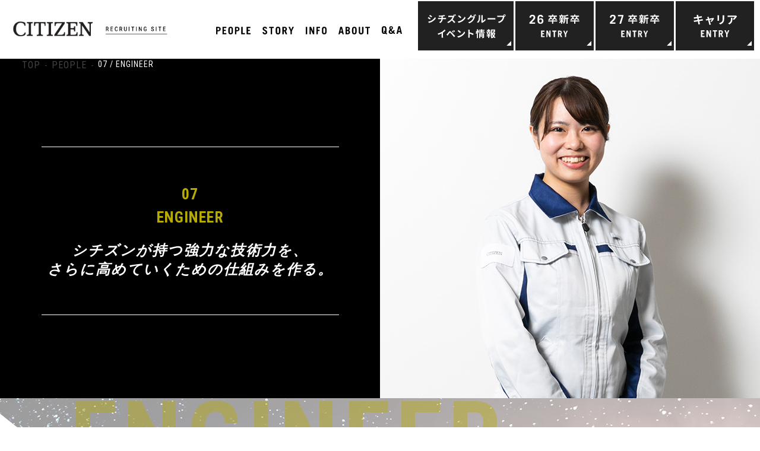

--- FILE ---
content_type: text/html
request_url: https://www.citizen.co.jp/recruit/people/people_p07.html
body_size: 12299
content:
<!DOCTYPE html>
<html lang="ja">

<head>
  <meta charset="UTF-8">
  <meta http-equiv="X-UA-Compatible" content="IE=edge">
  <meta name="viewport" content="width=device-width,initial-scale=1">
<!-- Google Tag Manager -->
<script>(function(w,d,s,l,i){w[l]=w[l]||[];w[l].push({'gtm.start':
new Date().getTime(),event:'gtm.js'});var f=d.getElementsByTagName(s)[0],
j=d.createElement(s),dl=l!='dataLayer'?'&l='+l:'';j.async=true;j.src=
'https://www.googletagmanager.com/gtm.js?id='+i+dl;f.parentNode.insertBefore(j,f);
})(window,document,'script','dataLayer','GTM-WBP3VNT');</script>
<!-- End Google Tag Manager -->
  <title>生産技術/製品化技術 | CITIZEN WATCH RECRUITING SITE</title>
  <meta name="keywords" content="シチズン時計,採用情報,採用,リクルーティング,新卒採用">
  <meta name="description" content="シチズン時計株式会社採用情報サイト。">
  <meta property="og:title" content="産技術/製品化技術 | CITIZEN WATCH RECRUITING SITE">
  <meta property="og:description" content="シチズン時計株式会社採用情報サイト。">
  <meta property="og:type" content="article">
  <meta property="og:url" content="https://www.citizen.co.jp/recruit/people/people_p07.html">
  <meta property="og:site_name" content="CITIZEN WATCH RECRUITING SITE">
  <meta property="og:locale" content="ja_JP">
  <meta name="format-detection" content="telephone=no">
  <link rel="preconnect" href="https://fonts.googleapis.com">
  <link rel="preconnect" href="https://fonts.gstatic.com" crossorigin>
  <link href="https://fonts.googleapis.com/css?family=Roboto+Condensed:400,700&amp;display=swap|Noto+Serif+JP:700&amp;display=swap&amp;subset=japanese" rel="stylesheet">
  <link href="https://fonts.googleapis.com/css2?family=Noto+Sans+JP:wght@700&display=swap" rel="stylesheet">
  <link rel="stylesheet" href="/cms/cwc/recruit/css/style.css">
  <link rel="stylesheet" href="/cms/cwc/recruit/css/header_style_2021.css?ver=1.3">
  <link rel="stylesheet" href="/cms/cwc/recruit/css/footer_style_2022.css?ver=1.1">
</head>

<body>
<!-- Google Tag Manager (noscript) -->
<noscript><iframe src="https://www.googletagmanager.com/ns.html?id=GTM-WBP3VNT"
height="0" width="0" style="display:none;visibility:hidden"></iframe></noscript>
<!-- End Google Tag Manager (noscript) -->
  <header class="header">
    <div class="header-inner">
      <h1 class="header-logo"><a href="/recruit/top.html">CITIZEN RECRUITING SITE</a></h1>
      <div class="header-menu" id="js-header-menu"><span></span><span></span><span></span></div>
      <nav class="header-nav">
        <div class="header-menu-close" id="js-header-menu-close"><span></span><span></span></div>
        <ul>
          <li><a href="/recruit/people/index.html">PEOPLE</a></li>
          <li><a href="/recruit/story/index.html">STORY</a></li>
          <li><a href="/recruit/info/index.html">INFO</a></li>
          <li><a href="/recruit/profile/index.html">ABOUT</a></li>
          <li><a href="/recruit/q_and_a/index.html">Q&amp;A</a></li>
          <li class="view-sp"><a href="https://job.mynavi.jp/27/pc/search/corp458/outline.html" target="_blank">INTERNSHIP</a><span class="icon-window"></span></li>
          <li class="view-sp"><a href="/recruit/content/index.html">SPECIAL CONTENT</a></li>
          <li class="event"><a href="https://www.jobs.citizen.co.jp/" target="_blank">シチズングループイベント情報ボタン</a></li>
          <li class="graduated graduated-from-26"><a href="https://job.axol.jp/qd/s/citizen_26/entry_4006290009/" target="_blank">26卒新卒 ENTRY</a></li>
          <li class="graduated graduated-from-27"><a href="https://job.axol.jp/bx/s/citizen_27/entry_0825210008/" target="_blank">27卒新卒 ENTRY</a></li>
          <li class="career"><a href="https://citizen-recruit.snar.jp/index.aspx?id=mLqGGGMpvyg" target="_blank">キャリア ENTRY</a></li>
        </ul>
      </nav>
    </div>
  </header>
  <main class="main">
    <div class="kv">
      <div class="kv-main kv-main--people-each">
        <ul class="bread">
          <li><a href="../top.html">TOP</a></li>
          <li><a href="../people/">PEOPLE</a></li>
          <li>07 / ENGINEER</li>
        </ul>
        <div class="kv-main-copy">
          <div class="people-copy">
            <h2 class="people-copy__ttl people-copy__ttl--cat04">07<br>ENGINEER</h2>
            <h3 class="people-copy__txt">シチズンが持つ強力な技術力を、<br>さらに高めていくための仕組みを作る。</h3>
          </div>
        </div>
      </div>
      <div class="kv-img kv-img--people-each kv-img--people--07"></div>
    </div>
    <div class="container container--people container--people--07">
      <div class="content content--people-each content--people--cat04">
        <div class="people-box">
          <div class="people-profile people-profile--07">
            <div class="people-profile-photo"><img src="/cms/cwc/recruit/img/people/bg_kv_people_07_sp.png" alt=""></div>
            <div class="people-profile__name"><span class="people-profile__name--ja">塩島 怜奈</span><span class="people-profile__name--en">SHIOJIMA REINA</span></div>
            <div class="people-profile__right">
              <div class="people-profile__flex">
                <div class="people-profile__year">2017年入社</div>
                <div class="people-profile__from">
                  <p>出身: 機械システム工学専攻</p>
                </div>
              </div>
              <div class="people-profile__position">生産技術/量産化技術</div>
            </div>
          </div>
          <div class="people-text people-text--work">
            <p>大学生の時は、とにかく幅広く色んなことにチャレンジしてみたく、サークル活動やアルバイトなど、今しかできない体験をたくさんすることに注力していました。一方で、大学院に進んだ後は研究活動に没頭。その過程の中で精密機械に興味を持つようになり、特に、人に合わせて色んなストーリーを描く時計に、他では味わえない特別さを感じました。就職活動で様々な時計メーカーを研究する中で、シチズンは社員の人々がとてもあたたかく、時計作りに対する熱い情熱をインターンシップで感じたことが入社の決め手になりました。<br>現在は製造革新部という部署に所属し、製造現場の省人化や生産効率向上のための装置・設備の設計を行っています。いわば、時計を作るための環境を作る仕事と言えます。シチズンが扱う部品は小さく複雑で、手作業でしか生産できないものも少なくありません。そういった人の手が必要な部分は大切に残しながらも、機械が代替できる部分の機械化・自動化に取り組み、会社全体を強化していく。縁の下の力持ち的な存在ですが、とても意義のある仕事だと思っています。1ヶ月かけて構築した装置が、試作してみると1日でダメになってしまったり、理論上は成功する機械も、現場ではうまく機能しなかったり、決して簡単な仕事ではありませんが、だからこそ毎日が刺激的で、頭を使って働いていると実感できます。</p>
          </div>
          <div class="people-text people-text--style">
            <p>まだまだ出来ないこともわからないことも多いのですが、嫌な顔一つせずに指導をしてくれる先輩・上司には本当に感謝しています。インターンの時に感じた人のあたたかさは、入社後も少しも変わらず、さらに新人であっても色々とチャレンジさせてくれる懐の深さを、新たに知ることになりました。<br>こうした環境があるからこそ、私も失敗を恐れず、失敗すらも次の成功の材料にしてやるんだという意気込みで、日々アイデアを磨いていくようにしています。チームや部署を跨いで意見をもらったり、展示会での情報収集や協力会社の人たちとの交流から新たな知識やスキルを吸収したりして、自分の仕事に活かしていきたいと思います。</p>
          </div>
          <div class="people-text people-text--my">
            <p>このような環境で仕事に取り組めるからこそ、何か一つでも実績として、「世界初」や「世界水準」になるような仕組みを作っていきたいという思いが強くなっています。業務上、試作を進めているものが完成まで至ることは決して多いとは言えません。だからこそ、自分の生み出したものが、時計業界はもちろん、様々な製造現場で実際に役立ててもらえるようになれば、これ以上の喜びはないはず。新しいスタンダードを自分の手で作る。壮大な夢かもしれませんが、シチズンでならば実現できると信じています。</p>
          </div>
        </div>
        <div class="people-nav">
          <div class="people-nav-btn"><a class="people-nav-btn__inner" href="/recruit/people/">
              <div class="people-nav-link-bg">
                <div class="people-nav-link-bg__item people-nav-link-bg__item--left"></div>
                <div class="people-nav-link-bg__item people-nav-link-bg__item--right"></div>
              </div>
              <div class="people-nav-btn__txt"><span>職種インタビュー</span><br><span>一覧に戻る</span></div>
            </a></div>
        </div>
      </div>
    </div>
    <div class="recruit-links">
      <div class="recruit-links-item new-graduate">
        <div class="item-inner">
          <div class="item-title">
            <h2>新卒採用</h2>
            <div class="item-title-en">NEW GRADUATE RECRUIT</div>
          </div>
          <div class="item-link">
            <p><a href="/recruit/info/new_graduate.html">採用情報<span class="arrow"></span></a></p>
            <p><a href="https://job.axol.jp/qd/s/citizen_26/entry_4006290009/" target="_blank">26卒新卒<br class="view-sp">エントリーはこちら<span class="arrow"></span></a></p>
            <p><a href="https://job.axol.jp/bx/s/citizen_27/entry_0825210008/" target="_blank">27卒新卒<br class="view-sp">エントリーはこちら<span class="arrow"></span></a></p>
            <p><a href="https://www.jobs.citizen.co.jp/" target="_blank">シチズングループ<br class="view-sp">イベント情報<span class="arrow"></span></a></p>
          </div>
        </div>
      </div>
      <div class="recruit-links-item mid-career">
        <div class="item-inner">
          <div class="item-title">
            <h2>キャリア採用</h2>
            <div class="item-title-en">MID-CAREER RECRUIT</div>
          </div>
          <div class="item-link">
            <p><a href="/recruit/info/career.html">採用情報<span class="arrow"></span></a></p>
            <p><a href="https://citizen-recruit.snar.jp/index.aspx?id=mLqGGGMpvyg" target="_blank">エントリーはこちら<span class="arrow"></span></a></p>
          </div>
        </div>
      </div>
    </div>
  </main>
  <footer class="footer">
    <div class="footer-gotop"><a href="#"></a></div>
    <div class="footer-main">
      <div class="footer-main__in"><a href="https://www.citizen.co.jp/" target="_blank"><span>CITIZEN OFFICIAL SITE</span></a><a href="../content/"><span>SPECIAL CONTENT</span></a><a href="https://www.citizen.co.jp/recruit/index.html" target="_blank"><span>CITIZEN GROUP PROFILE</span></a><a class="footer-main--fb" href="https://www.facebook.com/CITIZENwatch.jp" target="_blank"><span>FACEBOOK</span></a></div>
    </div>
    <div class="footer-copy">
      <p>Copyright © CITIZEN WATCH CO.,LTD ALL RIGHTS RESERVED.</p>
    </div>
  </footer>
  <script src="//code.jquery.com/jquery-1.12.4.min.js"></script>
  <script src="/cms/cwc/recruit/js/app.js"></script>
  <script src="/cms/cwc/js/analytics.js"></script>
  <script src="/cms/cwc/recruit/js/header_script_2021.js"></script>
</body>

</html>

--- FILE ---
content_type: text/css
request_url: https://www.citizen.co.jp/cms/cwc/recruit/css/style.css
body_size: 202496
content:
@charset "UTF-8";
/*! sanitize.css v5.0.0 | CC0 License | github.com/jonathantneal/sanitize.css */
/* Document (https://html.spec.whatwg.org/multipage/semantics.html#semantics)
   ========================================================================== */
/**
 * 1. Remove repeating backgrounds in all browsers (opinionated).
 * 2. Add box sizing inheritence in all browsers (opinionated).
 */
*,
::before,
::after {
  background-repeat: no-repeat;
  /* 1 */
  -webkit-box-sizing: inherit;
          box-sizing: inherit;
  /* 2 */ }

/**
 * 1. Add text decoration inheritance in all browsers (opinionated).
 * 2. Add vertical alignment inheritence in all browsers (opinionated).
 */
::before,
::after {
  text-decoration: inherit;
  /* 1 */
  vertical-align: inherit;
  /* 2 */ }

/**
 * 1. Add border box sizing in all browsers (opinionated).
 * 2. Add the default cursor in all browsers (opinionated).
 * 3. Prevent font size adjustments after orientation changes in IE and iOS.
 */
html {
  -webkit-box-sizing: border-box;
          box-sizing: border-box;
  /* 1 */
  cursor: default;
  /* 2 */
  -ms-text-size-adjust: 100%;
  /* 3 */
  -webkit-text-size-adjust: 100%;
  /* 3 */ }

/* Sections (https://html.spec.whatwg.org/multipage/semantics.html#sections)
   ========================================================================== */
/**
 * Add the correct display in IE 9-.
 */
article,
aside,
footer,
header,
nav,
section {
  display: block; }

/**
 * Remove the margin in all browsers (opinionated).
 */
body {
  margin: 0; }

/**
 * Correct the font size and margin on `h1` elements within `section` and
 * `article` contexts in Chrome, Firefox, and Safari.
 */
h1 {
  font-size: 2em;
  margin: .67em 0; }

/* Grouping content (https://html.spec.whatwg.org/multipage/semantics.html#grouping-content)
   ========================================================================== */
/**
 * Add the correct display in IE 9-.
 * 1. Add the correct display in IE.
 */
figcaption,
figure,
main {
  /* 1 */
  display: block; }

/**
 * Add the correct margin in IE 8.
 */
figure {
  margin: 1em 40px; }

/**
 * 1. Add the correct box sizing in Firefox.
 * 2. Show the overflow in Edge and IE.
 */
hr {
  -webkit-box-sizing: content-box;
          box-sizing: content-box;
  /* 1 */
  height: 0;
  /* 1 */
  overflow: visible;
  /* 2 */ }

/**
 * Remove the list style on navigation lists in all browsers (opinionated).
 */
nav ol,
nav ul {
  list-style: none; }

/**
 * 1. Correct the inheritance and scaling of font size in all browsers.
 * 2. Correct the odd `em` font sizing in all browsers.
 */
pre {
  font-family: monospace, monospace;
  /* 1 */
  font-size: 1em;
  /* 2 */ }

/* Text-level semantics (https://html.spec.whatwg.org/multipage/semantics.html#text-level-semantics)
   ========================================================================== */
/**
 * 1. Remove the gray background on active links in IE 10.
 * 2. Remove gaps in links underline in iOS 8+ and Safari 8+.
 */
a {
  background-color: transparent;
  /* 1 */
  -webkit-text-decoration-skip: objects;
  /* 2 */ }

/**
 * 1. Remove the bottom border in Firefox 39-.
 * 2. Add the correct text decoration in Chrome, Edge, IE, Opera, and Safari.
 */
abbr[title] {
  border-bottom: none;
  /* 1 */
  text-decoration: underline;
  /* 2 */
  -webkit-text-decoration: underline dotted;
          text-decoration: underline dotted;
  /* 2 */ }

/**
 * Prevent the duplicate application of `bolder` by the next rule in Safari 6.
 */
b,
strong {
  font-weight: inherit; }

/**
 * Add the correct font weight in Chrome, Edge, and Safari.
 */
b,
strong {
  font-weight: bolder; }

/**
 * 1. Correct the inheritance and scaling of font size in all browsers.
 * 2. Correct the odd `em` font sizing in all browsers.
 */
code,
kbd,
samp {
  font-family: monospace, monospace;
  /* 1 */
  font-size: 1em;
  /* 2 */ }

/**
 * Add the correct font style in Android 4.3-.
 */
dfn {
  font-style: italic; }

/**
 * Add the correct background and color in IE 9-.
 */
mark {
  background-color: #ffff00;
  color: #000000; }

/**
 * Add the correct font size in all browsers.
 */
small {
  font-size: 80%; }

/**
 * Prevent `sub` and `sup` elements from affecting the line height in
 * all browsers.
 */
sub,
sup {
  font-size: 75%;
  line-height: 0;
  position: relative;
  vertical-align: baseline; }

sub {
  bottom: -.25em; }

sup {
  top: -.5em; }

/*
 * Remove the text shadow on text selections (opinionated).
 * 1. Restore the coloring undone by defining the text shadow (opinionated).
 */

::selection {
  background-color: #b3d4fc;
  /* 1 */
  color: #000000;
  /* 1 */
  text-shadow: none; }

/* Embedded content (https://html.spec.whatwg.org/multipage/embedded-content.html#embedded-content)
   ========================================================================== */
/*
 * Change the alignment on media elements in all browers (opinionated).
 */
audio,
canvas,
iframe,
img,
svg,
video {
  vertical-align: middle; }

/**
 * Add the correct display in IE 9-.
 */
audio,
video {
  display: inline-block; }

/**
 * Add the correct display in iOS 4-7.
 */
audio:not([controls]) {
  display: none;
  height: 0; }

/**
 * Remove the border on images inside links in IE 10-.
 */
img {
  border-style: none; }

/**
 * Change the fill color to match the text color in all browsers (opinionated).
 */
svg {
  fill: currentColor; }

/**
 * Hide the overflow in IE.
 */
svg:not(:root) {
  overflow: hidden; }

/* Tabular data (https://html.spec.whatwg.org/multipage/tables.html#tables)
   ========================================================================== */
/**
 * Collapse border spacing
 */
table {
  border-collapse: collapse; }

/* Forms (https://html.spec.whatwg.org/multipage/forms.html#forms)
   ========================================================================== */
/**
 * Remove the margin in Firefox and Safari.
 */
button,
input,
optgroup,
select,
textarea {
  margin: 0; }

/**
 * Inherit styling in all browsers (opinionated).
 */
button,
input,
select,
textarea {
  background-color: transparent;
  color: inherit;
  font-size: inherit;
  line-height: inherit; }

/**
 * Show the overflow in IE.
 * 1. Show the overflow in Edge.
 */
button,
input {
  /* 1 */
  overflow: visible; }

/**
 * Remove the inheritance of text transform in Edge, Firefox, and IE.
 * 1. Remove the inheritance of text transform in Firefox.
 */
button,
select {
  /* 1 */
  text-transform: none; }

/**
 * 1. Prevent a WebKit bug where (2) destroys native `audio` and `video`
 *    controls in Android 4.
 * 2. Correct the inability to style clickable types in iOS and Safari.
 */
button,
html [type="button"],
[type="reset"],
[type="submit"] {
  -webkit-appearance: button;
  /* 2 */ }

/**
 * Remove the inner border and padding in Firefox.
 */
button::-moz-focus-inner,
[type="button"]::-moz-focus-inner,
[type="reset"]::-moz-focus-inner,
[type="submit"]::-moz-focus-inner {
  border-style: none;
  padding: 0; }

/**
 * Restore the focus styles unset by the previous rule.
 */
button:-moz-focusring,
[type="button"]:-moz-focusring,
[type="reset"]:-moz-focusring,
[type="submit"]:-moz-focusring {
  outline: 1px dotted ButtonText; }

/**
 * 1. Correct the text wrapping in Edge and IE.
 * 2. Correct the color inheritance from `fieldset` elements in IE.
 * 3. Remove the padding so developers are not caught out when they zero out
 *    `fieldset` elements in all browsers.
 */
legend {
  -webkit-box-sizing: border-box;
          box-sizing: border-box;
  /* 1 */
  color: inherit;
  /* 2 */
  display: table;
  /* 1 */
  max-width: 100%;
  /* 1 */
  padding: 0;
  /* 3 */
  white-space: normal;
  /* 1 */ }

/**
 * 1. Add the correct display in IE 9-.
 * 2. Add the correct vertical alignment in Chrome, Firefox, and Opera.
 */
progress {
  display: inline-block;
  /* 1 */
  vertical-align: baseline;
  /* 2 */ }

/**
 * 1. Remove the default vertical scrollbar in IE.
 * 2. Change the resize direction on textareas in all browsers (opinionated).
 */
textarea {
  overflow: auto;
  /* 1 */
  resize: vertical;
  /* 2 */ }

/**
 * 1. Add the correct box sizing in IE 10-.
 * 2. Remove the padding in IE 10-.
 */
[type="checkbox"],
[type="radio"] {
  -webkit-box-sizing: border-box;
          box-sizing: border-box;
  /* 1 */
  padding: 0;
  /* 2 */ }

/**
 * Correct the cursor style of increment and decrement buttons in Chrome.
 */
[type="number"]::-webkit-inner-spin-button,
[type="number"]::-webkit-outer-spin-button {
  height: auto; }

/**
 * 1. Correct the odd appearance in Chrome and Safari.
 * 2. Correct the outline style in Safari.
 */
[type="search"] {
  -webkit-appearance: textfield;
  /* 1 */
  outline-offset: -2px;
  /* 2 */ }

/**
 * Remove the inner padding and cancel buttons in Chrome and Safari on macOS.
 */
[type="search"]::-webkit-search-cancel-button,
[type="search"]::-webkit-search-decoration {
  -webkit-appearance: none; }

/**
 * 1. Correct the inability to style clickable types in iOS and Safari.
 * 2. Change font properties to `inherit` in Safari.
 */
::-webkit-file-upload-button {
  -webkit-appearance: button;
  /* 1 */
  font: inherit;
  /* 2 */ }

/* Interactive elements (https://html.spec.whatwg.org/multipage/forms.html#interactive-elements)
   ========================================================================== */
/*
 * Add the correct display in IE 9-.
 * 1. Add the correct display in Edge, IE, and Firefox.
 */
details,
menu {
  display: block; }

/*
 * Add the correct display in all browsers.
 */
summary {
  display: list-item; }

/* Scripting (https://html.spec.whatwg.org/multipage/scripting.html#scripting-3)
   ========================================================================== */
/**
 * Add the correct display in IE 9-.
 */
canvas {
  display: inline-block; }

/**
 * Add the correct display in IE.
 */
template {
  display: none; }

/* User interaction (https://html.spec.whatwg.org/multipage/interaction.html#editing)
   ========================================================================== */
/*
 * Remove the tapping delay on clickable elements (opinionated).
 * 1. Remove the tapping delay in IE 10.
 */
a,
area,
button,
input,
label,
select,
summary,
textarea,
[tabindex] {
  -ms-touch-action: manipulation;
  /* 1 */
  touch-action: manipulation; }

/**
 * Add the correct display in IE 10-.
 */
[hidden] {
  display: none; }

/* ARIA (https://w3c.github.io/html-aria/)
   ========================================================================== */
/**
 * Change the cursor on busy elements (opinionated).
 */
[aria-busy="true"] {
  cursor: progress; }

/*
 * Change the cursor on control elements (opinionated).
 */
[aria-controls] {
  cursor: pointer; }

/*
 * Change the display on visually hidden accessible elements (opinionated).
 */
[aria-hidden="false"][hidden]:not(:focus) {
  clip: rect(0, 0, 0, 0);
  display: inherit;
  position: absolute; }

/*
 * Change the cursor on disabled, not-editable, or otherwise
 * inoperable elements (opinionated).
 */
[aria-disabled] {
  cursor: default; }

/*! minireset.css v0.0.3 | MIT License | github.com/jgthms/minireset.css */
html,
body,
p,
ol,
ul,
li,
dl,
dt,
dd,
blockquote,
figure,
fieldset,
legend,
textarea,
pre,
iframe,
hr,
h1,
h2,
h3,
h4,
h5,
h6 {
  margin: 0;
  padding: 0; }

h1,
h2,
h3,
h4,
h5,
h6 {
  font-size: 100%;
  font-weight: normal; }

ul {
  list-style: none; }

button,
input,
select,
textarea {
  margin: 0; }

html {
  -webkit-box-sizing: border-box;
          box-sizing: border-box; }

*, *:before, *:after {
  -webkit-box-sizing: inherit;
          box-sizing: inherit; }

img,
embed,
iframe,
object,
audio,
video {
  height: auto;
  max-width: 100%; }

iframe {
  border: 0; }

table {
  border-collapse: collapse;
  border-spacing: 0; }

td,
th {
  padding: 0;
  text-align: left; }

html {
  font-size: 62.5%;
  width: 100%;
  height: 100%; }

body {
  width: 100%;
  height: 100%;
  min-height: 100%;
  font-family: '遊ゴシック', YuGothic, 'Roboto Condensed', 'メイリオ', Meiryo sans-serif;
  padding: 0;
  margin: 0 auto;
  position: relative;
  word-wrap: break-word;
  font-size: 62.5%;
  /** 10px */
  /* フォントレンダリング設定: 1x解像度ではsubpixel、2x以上の解像度ではgrayscale */
  -webkit-font-smoothing: subpixel-antialiased;
  -moz-osx-font-smoothing: unset;
  overflow-x: hidden;
  color: #212121;
  -webkit-box-sizing: border-box;
          box-sizing: border-box; }

ul,
li {
  margin: 0;
  padding: 0; }

a {
  text-decoration: none;
  color: #000;
  -webkit-transition: all ease 0.3s;
  transition: all ease 0.3s; }
  a:hover {
    opacity: 0.8; }

input {
  margin: 0;
  padding: 0;
  vertical-align: bottom; }

.br-pc::before {
  content: "\A";
  white-space: pre; }

.br::before {
  content: "\A";
  white-space: pre; }

.fadein {
  opacity: 0;
  -webkit-transition: all 300ms ease-out;
  transition: all 300ms ease-out; }

.fadein.on {
  opacity: 1; }

br.pc-only {
  display: initial; }

br.sp-only {
  display: none; }

.main {
  margin-top: 95px;
  letter-spacing: 0.1rem; }

.kv {
  display: -webkit-box;
  display: -webkit-flex;
  display: -ms-flexbox;
  display: flex;
  position: relative;
  width: 100%; }

.kv-main {
  background: #000;
  width: 50%;
  text-align: center; }
  .kv-main__copy {
    padding: 110px 0; }

.kv-main-copy {
  display: -webkit-box;
  display: -webkit-flex;
  display: -ms-flexbox;
  display: flex;
  -webkit-box-pack: center;
  -webkit-justify-content: center;
      -ms-flex-pack: center;
          justify-content: center;
  -webkit-box-align: center;
  -webkit-align-items: center;
      -ms-flex-align: center;
          align-items: center;
  position: relative;
  padding: 110px 0 140px; }

.kv-txt-copy {
  width: 100%;
  height: 295px;
  max-width: 353px;
  padding: 80px 0 90px;
  border-top: #fff solid 1px;
  border-bottom: #fff solid 1px;
  color: #fff; }
  .kv-txt-copy--expats {
    max-width: 410px; }
  .kv-txt-copy--magazine {
    max-width: 410px;
    height: auto; }
  .kv-txt-copy__ttl {
    font-family: 'Roboto Condensed', sans-serif;
    -webkit-font-smoothing: antialiased;
    -moz-osx-font-smoothing: grayscale;
    margin-bottom: 20px;
    font-size: 5rem;
    font-weight: bold;
    line-height: 1.5; }
  .kv-txt-copy__txt {
    font-size: 1.6rem; }

.kv-img {
  width: 50%; }
  .kv-img--info-index {
    background: url(../img/info/bg_kv_info-index.png) no-repeat center center;
    background-size: cover; }
  .kv-img--info-recruit {
    background: url(../img/info/recruit/bg_kv_info-recruit.png) no-repeat center center;
    background-size: cover; }
  .kv-img--info-env {
    background: url(../img/info/env/bg_kv_info-env.png) no-repeat center center;
    background-size: cover; }
  .kv-img--intern {
    background: url(../img/info/intern/bg_kv_intern.png) no-repeat center center;
    background-size: cover; }
  .kv-img--intern-summer {
    background: url(../img/info/intern/bg_kv_intern_summer.png) no-repeat center center;
    background-size: cover; }
  .kv-img--people-index {
    background: url(../img/people/bg_kv_people-index.png) no-repeat center 20%;
    background-size: cover; }
  .kv-img--people--01 {
    background: url(../img/people/bg_kv_people_01.png) no-repeat top center;
    background-size: cover; }
  .kv-img--people--02 {
    background: url(../img/people/bg_kv_people_02.png) no-repeat top center;
    background-size: cover; }
  .kv-img--people--03 {
    background: url(../img/people/bg_kv_people_03.png) no-repeat top center;
    background-size: cover; }
  .kv-img--people--04 {
    background: url(../img/people/bg_kv_people_04.png) no-repeat top center;
    background-size: cover; }
  .kv-img--people--05 {
    background: url(../img/people/bg_kv_people_05.png) no-repeat top center;
    background-size: cover; }
  .kv-img--people--06 {
    background: url(../img/people/bg_kv_people_06.png) no-repeat top center;
    background-size: cover; }
  .kv-img--people--07 {
    background: url(../img/people/bg_kv_people_07.png) no-repeat top center;
    background-size: cover; }
  .kv-img--people--08 {
    background: url(../img/people/bg_kv_people_08.png) no-repeat top center;
    background-size: cover; }
  .kv-img--people--09 {
    background: url(../img/people/bg_kv_people_09.png) no-repeat top center;
    background-size: cover; }
  .kv-img--people--10 {
    background: url(../img/people/bg_kv_people_10.png) no-repeat top center;
    background-size: cover; }
  .kv-img--people--11 {
    background: url(../img/people/bg_kv_people_11.png) no-repeat top center;
    background-size: cover; }
  .kv-img--people--12 {
    background: url(../img/people/bg_kv_people_12.png) no-repeat top center;
    background-size: cover; }
  .kv-img--people-expats {
    background: url(../img/people/bg_kv_people_expats.png) no-repeat top center;
    background-size: cover; }
  .kv-img--story-index {
    background: url(../img/story/bg_kv_story-index.png) no-repeat center top;
    background-size: cover; }
  .kv-img--story-each--01 {
    background: url(../img/story/bg_kv_story_01.png) no-repeat center top;
    background-size: cover; }
  .kv-img--story-each--02 {
    background: url(../img/story/bg_kv_story_02.png) no-repeat center top;
    background-size: cover; }
  .kv-img--q-and-a {
    background: url(../img/qanda/bg_kv_q-and-a.png) no-repeat center top;
    background-size: cover; }
  .kv-img--profile {
    background: url(../img/profile/bg_kv_profile.png) no-repeat center top;
    background-size: cover; }
  .kv-img--magazine {
    background: url(../img/content/bg_kv_magazine.png) no-repeat center top;
    background-size: cover; }

.bread {
  font-family: 'Roboto Condensed', sans-serif;
  display: -webkit-box;
  display: -webkit-flex;
  display: -ms-flexbox;
  display: flex;
  padding: 18px 37px; }
  .bread li {
    font-size: 1.4rem;
    color: #fff; }
    .bread li:after {
      content: "-";
      display: inline-block;
      margin: 0 7px;
      color: #434343; }
    .bread li:last-child::after {
      content: ""; }
  .bread a {
    font-size: 1.6rem;
    color: #434343; }

.container {
  background: url(../img/common/bg_container.png) no-repeat center -1px;
  background-size: 100% auto;
  padding: 120px 30px 0; }
  .container--info {
    padding-bottom: 60px; }
  .container--people--10 {
    padding: 230px 30px 0;
    line-height: 1.1; }

.content {
  background: #fff;
  position: relative;
  width: 1042px;
  max-width: 100%;
  margin: 0 auto;
  padding: 60px 0 0;
  font-size: 1.6rem;
  line-height: 2.2; }
  .content--handicap {
    padding: 60px 0; }
  .content--people-index {
    padding: 0; }
  .content:before {
    font-family: 'Roboto Condensed', sans-serif;
    position: absolute;
    top: 0;
    left: 0;
    font-size: 16rem;
    font-weight: bold;
    line-height: 0.69;
    letter-spacing: 1rem;
    color: #fff;
    -webkit-transform: translate(0, -100%);
            transform: translate(0, -100%);
    opacity: 0.4; }
  .content--info:before {
    content: "INFO"; }
  .content--info-env:before {
    content: "INFO"; }
  .content--people-index:before {
    content: "PEOPLE"; }
  .content--people--cat01:before {
    content: "PLANNER";
    width: 100%;
    color: #500047;
    word-wrap: break-word; }
  .content--people--cat02:before {
    content: "DESIGNER";
    width: 100%;
    color: #7e0043;
    word-wrap: break-word; }
  .content--people--cat03:before {
    content: "ENGINEER";
    width: 100%;
    color: #ac6a00;
    word-wrap: break-word; }
  .content--people--cat04:before {
    content: "ENGINEER";
    width: 100%;
    color: #b7aa00;
    word-wrap: break-word; }
  .content--people--cat05:before {
    content: "SALES";
    width: 100%;
    color: #005982;
    word-wrap: break-word; }
  .content--people--cat06:before {
    content: "CUSTOMER SERVICE";
    width: 100%;
    color: #001c58;
    word-wrap: break-word; }
  .content--people--cat07:before {
    content: "ACCOUNTING";
    width: 100%;
    color: #7f2d00;
    word-wrap: break-word; }
  .content--people--cat08:before {
    content: "ENGINEER";
    width: 100%;
    color: #3c7376;
    word-wrap: break-word; }
  .content--story-index:before {
    content: "STORY";
    width: 100%; }
  .content--story-each--01:before {
    content: "STORY";
    width: 100%; }
  .content--story-each--02:before {
    content: "STORY";
    width: 100%; }
  .content--q-and-a:before {
    content: "Q&A";
    width: 100%; }
  .content--profile:before {
    content: "PROFILE";
    width: 100%; }
  .content--magazine:before {
    content: "SPECIAL";
    width: 100%; }

.content-flex {
  display: -webkit-box;
  display: -webkit-flex;
  display: -ms-flexbox;
  display: flex;
  -webkit-box-pack: center;
  -webkit-justify-content: center;
      -ms-flex-pack: center;
          justify-content: center;
  letter-spacing: 0.08rem; }
  .content-flex__left {
    padding: 0 20px 0 30px;
    border-right: solid 1px #b5b5b5; }
  .content-flex__right {
    padding: 0 20px 0 30px; }
  .content-flex__list {
    margin: 20px 0;
    padding-left: 15px; }
    .content-flex__list--highlight li,.content-flex__text--highlight {
      -webkit-font-smoothing: antialiased;
      -moz-osx-font-smoothing: grayscale;
      display: inline-block;
      position: relative;
      font-weight: bold;
      z-index: 1; }
      .content-flex__list--highlight li::after, {
        content: "";
        display: block;
        background: #b7aa00;
        position: absolute;
        bottom: 5px;
        left: 16px;
        width: calc(100% - 16px);
        height: 40%;
        opacity: 0.4;
        z-index: -1; }
      .content-flex__text--highlight::after {
        content: "";
        display: block;
        background: #b7aa00;
        position: absolute;
        bottom: 5px;
        width: 100%;
        height: 40%;
        opacity: 0.4;
        z-index: -1; }

.header {
  display: -webkit-box;
  display: -webkit-flex;
  display: -ms-flexbox;
  display: flex;
  -webkit-box-align: center;
  -webkit-align-items: center;
      -ms-flex-align: center;
          align-items: center;
  -webkit-box-pack: justify;
  -webkit-justify-content: space-between;
      -ms-flex-pack: justify;
          justify-content: space-between;
  padding: 0px 40px;
  font-family: 'Roboto Condensed', sans-serif;
  font-size: 2.2rem;
  position: fixed;
  z-index: 100;
  left: 0;
  top: 0;
  width: 100%;
  background: #fff;
  -webkit-box-sizing: border-box;
          box-sizing: border-box; }

.header-logo {
  letter-spacing: .3rem;
  display: -webkit-box;
  display: -webkit-flex;
  display: -ms-flexbox;
  display: flex;
  -webkit-box-align: center;
  -webkit-align-items: center;
      -ms-flex-align: center;
          align-items: center;
  min-width: 300px; }
  .header-logo:hover {
    opacity: 0.5; }
  .header-logo span {
    display: block;
    margin-left: 30px;
    position: relative; }
    .header-logo span:after {
      content: '';
      width: 100%;
      height: 1px;
      display: block;
      background: #000;
      position: absolute;
      bottom: -4px;
      left: 0; }

.header-menu {
  font-weight: 700;
  -webkit-font-smoothing: antialiased;
  -moz-osx-font-smoothing: grayscale;
  display: -webkit-box;
  display: -webkit-flex;
  display: -ms-flexbox;
  display: flex;
  -webkit-box-align: center;
  -webkit-align-items: center;
      -ms-flex-align: center;
          align-items: center;
  letter-spacing: .1rem; }
  .header-menu__ttl {
    margin: 0 10px;
    display: block;
    position: relative;
    cursor: pointer;
    padding: 35px 0; }
  .header-menu__btn span {
    -webkit-transition: all ease 0.2s;
    transition: all ease 0.2s; }
  .header-menu__btn:hover span {
    opacity: 0.3; }
  .header-menu__link {
    margin: 0 10px;
    padding: 30px 0;
    cursor: pointer;
    -webkit-transition: all ease 0.2s;
    transition: all ease 0.2s; }
    .header-menu__link:hover {
      opacity: 0.3; }
    .header-menu__link--window span {
      padding-right: 20px;
      background: url(../img/common/icon_window.png) no-repeat right center; }
    .header-menu__link--entry {
      margin: 0 20px 0 30px;
      padding: 5px 25px;
      border-right: 1px solid #000;
      border-left: 1px solid #000;
      position: relative;
      display: block; }
      .header-menu__link--entry.sp-only {
        display: none; }
      .header-menu__link--entry:before {
        content: '';
        position: absolute;
        display: block;
        width: 15px;
        height: 100%;
        border-top: 1px solid #000;
        border-bottom: 1px solid #000;
        -webkit-box-sizing: border-box;
                box-sizing: border-box;
        top: 0;
        left: 0; }
      .header-menu__link--entry:after {
        content: '';
        position: absolute;
        display: block;
        width: 15px;
        height: 100%;
        border-top: 1px solid #000;
        border-bottom: 1px solid #000;
        -webkit-box-sizing: border-box;
                box-sizing: border-box;
        top: 0;
        right: 0; }

.header-menu__ttl:hover .header-menu-sub {
  visibility: visible;
  opacity: 1; }

.header-menu-sub {
  width: 50%;
  min-width: 640px;
  left: 50%;
  top: 95px;
  font-size: 1.4rem;
  font-weight: normal;
  position: fixed;
  visibility: hidden;
  opacity: 0;
  -webkit-transition: all 0.3s ease-in 0s;
  transition: all 0.3s ease-in 0s; }
  .header-menu-sub__sp-only {
    display: none !important; }
  .header-menu-sub__ttl {
    background: #fff;
    width: 20%;
    color: #000;
    text-align: center;
    padding: 50px 0px; }
  .header-menu-sub__in {
    display: -webkit-box;
    display: -webkit-flex;
    display: -ms-flexbox;
    display: flex; }
  .header-menu-sub__box {
    position: relative;
    z-index: 1; }
  .header-menu-sub__cont {
    width: 80%;
    padding: 30px;
    position: relative; }
    .header-menu-sub__cont--flex {
      display: -webkit-box;
      display: -webkit-flex;
      display: -ms-flexbox;
      display: flex; }
    .header-menu-sub__cont:before {
      content: '';
      width: 15px;
      height: 1px;
      background: #fff;
      display: block;
      position: absolute;
      top: 50px;
      left: 0; }
    .header-menu-sub__cont:after {
      font-size: 9.6rem;
      font-family: 'Roboto Condensed', sans-serif;
      color: #fff;
      opacity: 0.15;
      font-weight: bold;
      position: absolute;
      right: 0;
      bottom: 0;
      line-height: 0.7;
      letter-spacing: .8rem;
      z-index: 0; }
    .header-menu-sub__cont--company {
      background: url(../../recruit/img/common/bg_glonav_company.png) no-repeat right top;
      background-size: cover; }
      .header-menu-sub__cont--company:after {
        content: 'COMPANY'; }
    .header-menu-sub__cont--story {
      background: url(../../recruit/img/common/bg_glonav_story.png) no-repeat right top;
      background-size: cover; }
      .header-menu-sub__cont--story:after {
        content: 'STORY'; }
    .header-menu-sub__cont--info {
      background: url(../../recruit/img/common/bg_glonav_info.png) no-repeat right top;
      background-size: cover; }
      .header-menu-sub__cont--info:after {
        content: 'INFO'; }
    .header-menu-sub__cont--people {
      background: url(../../recruit/img/common/bg_glonav_people.png) no-repeat right top;
      background-size: cover; }
      .header-menu-sub__cont--people:after {
        content: 'PEOPLE'; }
    .header-menu-sub__cont a {
      display: block;
      padding: 10px 0;
      color: #fff;
      -webkit-transition: all ease 0.2s;
      transition: all ease 0.2s; }
      .header-menu-sub__cont a:hover {
        opacity: 0.3; }
  .header-menu-sub__box:nth-of-type(2) {
    padding-left: 50px; }
  .header-menu-sub__bold {
    font-weight: bold;
    font-family: 'Roboto Condensed', sans-serif;
    display: block;
    letter-spacing: .3rem;
    font-size: 1.6rem; }

.header-toggle {
  display: none;
  position: absolute;
  top: calc(50% - 11px);
  right: 20px;
  width: 25px;
  height: 23px; }
  .header-toggle__in {
    width: 25px;
    height: 23px;
    position: absolute;
    top: 50%;
    left: 50%;
    -webkit-transform: translate(-50%, -50%);
            transform: translate(-50%, -50%); }
    .header-toggle__in span {
      display: block;
      width: 100%;
      background: #000;
      position: absolute;
      left: 0; }
      .header-toggle__in span:nth-last-of-type(1) {
        height: 3px;
        top: 1px; }
      .header-toggle__in span:nth-last-of-type(2) {
        height: 4px;
        top: 9px; }
      .header-toggle__in span:nth-last-of-type(3) {
        height: 5px;
        bottom: 0; }

.header-copy {
  display: none; }

.footer {
  background: #bfbfbf;
  font-size: 1.6rem;
  font-family: 'Roboto Condensed', sans-serif; }

.footer-gotop {
  width: 100%;
  height: 50px;
  background: #bfbfbf;
  border-bottom: 1px solid #ffffff;
  border-top: 1px solid #ffffff;
  padding-top: 20px; }
  .footer-gotop a {
    display: block;
    width: 100%;
    height: 100%; }
    .footer-gotop a:before {
      content: '';
      display: block;
      width: 24px;
      height: 24px;
      border-right: 1px solid #ffffff;
      border-top: 1px solid #ffffff;
      -webkit-transform: rotate(-45deg);
              transform: rotate(-45deg);
      margin: 0 auto; }

.footer-main {
  padding: 60px 0 40px; }
  .footer-main__in {
    display: -webkit-box;
    display: -webkit-flex;
    display: -ms-flexbox;
    display: flex;
    -webkit-flex-wrap: wrap;
        -ms-flex-wrap: wrap;
            flex-wrap: wrap;
    -webkit-box-pack: justify;
    -webkit-justify-content: space-between;
        -ms-flex-pack: justify;
            justify-content: space-between;
    width: 500px;
    margin: 0 auto; }
  .footer-main a {
    display: block;
    width: 48%;
    border-right: 1px solid #ffffff;
    border-left: 1px solid #ffffff;
    position: relative;
    display: inline-block;
    padding: 5px 0;
    font-size: 1.6rem;
    font-weight: bold;
    -webkit-font-smoothing: antialiased;
    -moz-osx-font-smoothing: grayscale;
    letter-spacing: .2rem;
    text-align: center;
    margin-bottom: 15px; }
    .footer-main a:before {
      content: '';
      position: absolute;
      display: block;
      width: 15px;
      height: 100%;
      border-top: 1px solid #ffffff;
      border-bottom: 1px solid #ffffff;
      -webkit-box-sizing: border-box;
              box-sizing: border-box;
      top: 0;
      left: 0; }
    .footer-main a:after {
      content: '';
      position: absolute;
      display: block;
      width: 15px;
      height: 100%;
      border-top: 1px solid #ffffff;
      border-bottom: 1px solid #ffffff;
      -webkit-box-sizing: border-box;
              box-sizing: border-box;
      top: 0;
      right: 0; }
    .footer-main a span {
      position: relative;
      display: inline-block;
      z-index: 1; }
      .footer-main a span::after {
        content: '';
        display: block;
        width: 0%;
        height: 8px;
        background: #fff;
        position: absolute;
        bottom: 3px;
        left: 0;
        z-index: -1;
        -webkit-transition: all ease 0.2s;
        transition: all ease 0.2s; }
    .footer-main a:hover span::after {
      width: 100%; }
  .footer-main--fb span:before {
    content: '';
    display: block;
    position: absolute;
    right: 0;
    top: 50%;
    -webkit-transform: translate(120%, -50%);
            transform: translate(120%, -50%);
    width: 31px;
    height: 31px;
    background: url(../img/common/icon_facebook.png) no-repeat center center; }

.footer-copy {
  text-align: center;
  font-family: 'Roboto Condensed', sans-serif;
  font-size: 1.4rem;
  color: #fff;
  letter-spacing: .2rem;
  padding: 0 0 30px; }

.intern-copy {
  border-top: #fff solid 1px;
  border-bottom: #fff solid 1px;
  padding: 30px 10px;
  margin: 0 10px; }
  .intern-copy__ttl {
    font-family: 'Roboto Condensed', sans-serif;
    font-size: 5rem;
    font-weight: bold;
    line-height: 1.1;
    -webkit-font-smoothing: antialiased;
    -moz-osx-font-smoothing: grayscale;
    margin-bottom: 20px;
    color: #fff; }
  .intern-copy__txt {
    color: #fff;
    font-size: 1.6rem; }

.intern-switch {
  width: calc(100% - 80px);
  max-width: 960px;
  height: 74px;
  display: -webkit-box;
  display: -webkit-flex;
  display: -ms-flexbox;
  display: flex;
  margin: 0 auto 20px; }
  .intern-switch__btn {
    color: #fff;
    background: #b1c585;
    display: -webkit-box;
    display: -webkit-flex;
    display: -ms-flexbox;
    display: flex;
    -webkit-box-pack: center;
    -webkit-justify-content: center;
        -ms-flex-pack: center;
            justify-content: center;
    -webkit-box-align: center;
    -webkit-align-items: center;
        -ms-flex-align: center;
            align-items: center;
    width: 50%;
    text-align: center;
    letter-spacing: .15rem;
    position: relative;
    font-size: 1.8rem;
    -webkit-transition: all 0.3s ease 0s;
    transition: all 0.3s ease 0s; }
    .intern-switch__btn:hover {
      background: #c6d6a2; }
    .intern-switch__btn--left {
      padding: 0 5px 0 10px; }
      .intern-switch__btn--left:after {
        content: '';
        display: block;
        width: 0;
        height: 0;
        border-style: solid;
        border-width: 74px 0 0 21px;
        border-color: transparent transparent transparent #b1c585;
        position: absolute;
        right: -21px;
        top: 0;
        z-index: 1;
        -webkit-transition: all 0.3s ease 0s;
        transition: all 0.3s ease 0s; }
      .intern-switch__btn--left:hover:after {
        border-color: transparent transparent transparent #c6d6a2; }
      .intern-switch__btn--left.is-active:after {
        border-color: transparent transparent transparent #638c0b; }
      .intern-switch__btn--left.is-active:hover:after {
        border-color: transparent transparent transparent #638c0b; }
    .intern-switch__btn--right {
      padding: 0 5px 0 10px; }
    .intern-switch__btn:hover {
      opacity: 1; }
    .intern-switch__btn.is-active {
      background: #638c0b; }
      .intern-switch__btn.is-active:before {
        content: '';
        display: block;
        width: 0;
        height: 0;
        border-style: solid;
        border-width: 17px 10px 0 10px;
        border-color: #638c0b transparent transparent transparent;
        position: absolute;
        left: calc(50% - 8px);
        bottom: -17px; }
    .intern-switch__btn.is-active-btm {
      background: #638c0b; }
      .intern-switch__btn.is-active-btm:before {
        content: '';
        display: block;
        width: 0;
        height: 0;
        border-style: solid;
        border-width: 0 10px 17px 10px;
        border-color: transparent transparent #638c0b transparent;
        position: absolute;
        left: calc(50% - 8px);
        top: -17px; }
    .intern-switch__btn span {
      display: inline-block;
      line-height: 1.5; }

.intern-summer-switch {
  width: calc(100% - 80px);
  max-width: 960px;
  height: 74px;
  display: -webkit-box;
  display: -webkit-flex;
  display: -ms-flexbox;
  display: flex;
  margin: 0 auto 20px; }
  .intern-summer-switch__btn {
    color: #fff;
    background: #fce2c6;
    display: -webkit-box;
    display: -webkit-flex;
    display: -ms-flexbox;
    display: flex;
    -webkit-box-pack: center;
    -webkit-justify-content: center;
        -ms-flex-pack: center;
            justify-content: center;
    -webkit-box-align: center;
    -webkit-align-items: center;
        -ms-flex-align: center;
            align-items: center;
    width: 50%;
    text-align: center;
    letter-spacing: .15rem;
    position: relative;
    font-size: 1.8rem;
    -webkit-transition: all 0.3s ease 0s;
    transition: all 0.3s ease 0s; }
    .intern-summer-switch__btn:hover {
      background: #ffebd5; }
    .intern-summer-switch__btn--left {
      padding: 0 5px 0 10px; }
      .intern-summer-switch__btn--left:after {
        content: '';
        display: block;
        width: 0;
        height: 0;
        border-style: solid;
        border-width: 74px 0 0 21px;
        border-color: transparent transparent transparent #fce2c6;
        position: absolute;
        right: -21px;
        top: 0;
        z-index: 1;
        -webkit-transition: all 0.3s ease 0s;
        transition: all 0.3s ease 0s; }
      .intern-summer-switch__btn--left:hover:after {
        border-color: transparent transparent transparent #ffebd5; }
      .intern-summer-switch__btn--left.is-active:after {
        border-color: transparent transparent transparent #fce2c6; }
      .intern-summer-switch__btn--left.is-active:hover:after {
        border-color: transparent transparent transparent #fce2c6; }
    .intern-summer-switch__btn--right {
      padding: 0 5px 0 10px; }
    .intern-summer-switch__btn:hover {
      opacity: 1; }
    .intern-summer-switch__btn.is-active {
      background: #ac6a00; }
      .intern-summer-switch__btn.is-active:before {
        content: '';
        display: block;
        width: 0;
        height: 0;
        border-style: solid;
        border-width: 17px 10px 0 10px;
        border-color: #ac6a00  transparent transparent transparent;
        position: absolute;
        left: calc(50% - 8px);
        bottom: -17px; }
    .intern-summer-switch__btn.is-active-btm {
      background: #ac6a00; }
      .intern-summer-switch__btn.is-active-btm:before {
        content: '';
        display: block;
        width: 0;
        height: 0;
        border-style: solid;
        border-width: 0 10px 17px 10px;
        border-color: transparent transparent #ac6a00  transparent;
        position: absolute;
        left: calc(50% - 8px);
        top: -17px; }
    .intern-summer-switch__btn span {
      display: inline-block;
      line-height: 1.5; }

.intern-box {
  padding: 60px; }
  .intern-box--detail02 {
    padding: 60px 60px 0; }
  .intern-box .bold {
    font-weight: bold; }
  .intern-box__in {
    text-align: center; }
    .intern-box__in--border {
      border-top: 1px dotted #bfbfbf;
      padding: 30px 0; }
    .intern-box__in--detail02 {
      border-top: 1px dotted #bfbfbf;
      padding: 30px 0;
      max-width: 700px;
      margin: 0 auto; }

.intern-ttl {
  background: #333333;
  color: #fff;
  text-align: center;
  margin: 100px 0 45px; }

.intern-sub-ttl {
  text-align: center;
  color: #7e0043;
  font-family: 'Roboto Condensed', sans-serif;
  font-weight: bold;
  -webkit-font-smoothing: antialiased;
  -moz-osx-font-smoothing: grayscale;
  font-size: 2.6rem; }
  .intern-sub-ttl:after {
    content: '';
    width: 6px;
    height: 6px;
    background: #7e0043;
    display: block;
    margin: 10px auto; }
  .intern-sub-ttl--summer {
    color: #638c0b; }
    .intern-sub-ttl--summer:after {
      background: #638c0b;
      margin: 10px auto 30px; }
  .intern-sub-ttl--oneday {
    color: #ac6a00; }
    .intern-sub-ttl--oneday:after {
      background: #ac6a00;
      margin: 10px auto 30px; }

.intern-balloon-area {
  display: -webkit-box;
  display: -webkit-flex;
  display: -ms-flexbox;
  display: flex;
  -webkit-flex-wrap: wrap;
      -ms-flex-wrap: wrap;
          flex-wrap: wrap;
  -webkit-box-pack: justify;
  -webkit-justify-content: space-between;
      -ms-flex-pack: justify;
          justify-content: space-between; }
  .intern-balloon-area--internship {
    margin-bottom: 50px; }
  .intern-balloon-area__in--left {
    width: 50%; }
  .intern-balloon-area__in--right {
    width: 45%; }

.intern-balloon {
  padding: 20px;
  margin-bottom: 40px;
  width: 90%;
  letter-spacing: 0;
  position: relative; }
  .intern-balloon:before {
    content: '';
    display: block;
    position: absolute;
    width: 0;
    height: 0;
    border-style: solid; }
  .intern-balloon--01 {
    background: #e5ccd9;
    border-radius: 0px 0px 0px 11px; }
    .intern-balloon--01:before {
      top: -22px;
      right: 40%;
      border-width: 0 33px 22px 2px;
      border-color: transparent transparent #e5ccd9 transparent; }
  .intern-balloon--02 {
    background: #e0e8ce;
    border-radius: 0px 11px 0px 0px;
    margin-left: 50px;
    margin-right: -30px; }
    .intern-balloon--02:before {
      top: 40%;
      left: -35px;
      border-width: 0 35px 27px 0;
      border-color: transparent #e0e8ce transparent transparent; }
  .intern-balloon--03 {
    background: #eee1cc;
    border-radius: 11px 0px 0px 0px;
    width: 80%; }
    .intern-balloon--03::before {
      border-width: 27px 0 0px 35px;
      border-color: transparent transparent transparent #eee1cc;
      right: -35px;
      bottom: 20px; }
  .intern-balloon--04 {
    background: #f1eecc;
    border-radius: 11px 0px 0px 0px;
    margin-bottom: 90px; }
    .intern-balloon--04::before {
      right: 60px;
      bottom: -27px;
      border-width: 27px 0px 0 31px;
      border-color: #f1eecc transparent transparent transparent; }
  .intern-balloon--04-nomargin {
    background: #f1eecc;
    border-radius: 11px 0px 0px 0px; }
    .intern-balloon--04-nomargin::before {
      right: 60px;
      bottom: -27px;
      border-width: 27px 0px 0 31px;
      border-color: #f1eecc transparent transparent transparent; }
  .intern-balloon--05 {
    background: #d8e3e4;
    border-radius: 0px 0px 11px 0px; }
    .intern-balloon--05::before {
      left: 60px;
      bottom: -27px;
      border-width: 27px 31px 0 0px;
      border-color: #d8e3e4 transparent transparent transparent; }

.intern-flex {
  display: -webkit-box;
  display: -webkit-flex;
  display: -ms-flexbox;
  display: flex;
  -webkit-box-pack: center;
  -webkit-justify-content: center;
      -ms-flex-pack: center;
          justify-content: center;
  letter-spacing: 0.08rem; }
  .intern-flex .bold {
    font-weight: bold; }
  .intern-flex__left {
    padding: 0 20px 0 30px;
    border-right: solid 1px #b5b5b5; }
  .intern-flex__right {
    padding: 0 20px 0 30px; }
  .intern-flex__summer {
    width: 30%; }
  .intern-flex--summer {
    text-align: center; }

.intern-table-flex {
  display: -webkit-box;
  display: -webkit-flex;
  display: -ms-flexbox;
  display: flex;
  -webkit-box-pack: justify;
  -webkit-justify-content: space-between;
      -ms-flex-pack: justify;
          justify-content: space-between; }
  .intern-table-flex__in {
    width: 49%; }
    .intern-table-flex__in figure {
      width: 237px; }
  .intern-table-flex--summer {
    margin-top: 34px; }
    .intern-table-flex--summer figure {
      width: 49%; }
      .intern-table-flex--summer figure img {
        width: 100%; }
  .intern-table-flex--detail02 figure {
    width: 42.6%; }
  .intern-table-flex--last .intern-table-flex__in:nth-of-type(1) {
    width: 58%; }
  .intern-table-flex--last .intern-table-flex__in:nth-of-type(2) {
    width: 40%; }

.intern-table {
  border: 1px solid #b5b5b5;
  margin-bottom: 20px; }
  .intern-table__ttl {
    background: #e5ccd9;
    text-align: center;
    border-bottom: 1px solid #b5b5b5; }
    .intern-table__ttl--summer {
      background: #e0e8ce; }
    .intern-table__ttl--oneday {
      background: #fce2c6; }
  .intern-table__dd {
    padding: 30px;
    letter-spacing: 0.05rem; }
  .intern-table__subttl {
    color: #7e0043;
    text-align: center;
    font-family: 'Roboto Condensed', sans-serif;
    font-size: 2.6rem;
    font-weight: bold;
    -webkit-font-smoothing: antialiased;
    -moz-osx-font-smoothing: grayscale; }
    .intern-table__subttl--summer {
      color: #638c0b; }
    .intern-table__subttl--oneday {
      color: #ac6a00; }
  .intern-table__inner-dl {
    display: -webkit-box;
    display: -webkit-flex;
    display: -ms-flexbox;
    display: flex; }
  .intern-table p {
    text-align: center; }
  .intern-table span.purple {
    color: #7e0043; }
  .intern-table span.green {
    color: #638c0b; }
  .intern-table span.bold {
    font-weight: bold; }
  .intern-table__notice {
    margin-top: 50px; }
  .intern-table--flex {
    width: 50%;
    margin-bottom: 0; }
    .intern-table--flex dd {
      padding: 23px; }
  .intern-table--flex-summer {
    width: 45%;
    margin-bottom: 0; }
    .intern-table--flex-summer dd {
      padding: 23px; }
  .intern-table--flex-detail02 {
    width: 53%;
    margin-bottom: 0; }
    .intern-table--flex-detail02 dd {
      padding: 23px; }

.intern-link {
  text-align: center; }
  .intern-link a {
    border-right: 1px solid #000;
    border-left: 1px solid #000;
    position: relative;
    display: inline-block;
    padding: 5px 30px;
    font-size: 1.6rem;
    font-weight: bold;
    -webkit-font-smoothing: antialiased;
    -moz-osx-font-smoothing: grayscale;
    letter-spacing: .2rem; }
    .intern-link a:hover span:after {
      width: 100%; }
    .intern-link a:before {
      content: '';
      position: absolute;
      display: block;
      width: 15px;
      height: 100%;
      border-top: 1px solid #000;
      border-bottom: 1px solid #000;
      -webkit-box-sizing: border-box;
              box-sizing: border-box;
      top: 0;
      left: 0; }
    .intern-link a:after {
      content: '';
      position: absolute;
      display: block;
      width: 15px;
      height: 100%;
      border-top: 1px solid #000;
      border-bottom: 1px solid #000;
      -webkit-box-sizing: border-box;
              box-sizing: border-box;
      top: 0;
      right: 0; }
    .intern-link a p {
      font-size: 1.4rem; }
    .intern-link a span {
      position: relative;
      display: inline-block;
      width: 100%;
      z-index: 1;
      padding: 0 10px; }
      .intern-link a span::after {
        content: '';
        display: block;
        width: 0%;
        height: 8px;
        background: #bfbfbf;
        opacity: 0.4;
        position: absolute;
        bottom: 3px;
        left: 0;
        z-index: -1;
        -webkit-transition: all 0.3s ease 0s;
        transition: all 0.3s ease 0s; }
  .intern-link__en {
    font-size: 2.6rem;
    font-family: 'Roboto Condensed', sans-serif;
    line-height: 0.6; }
  .intern-link--purple a span:after {
    background: #7e0043;
    bottom: -2px; }
  .intern-link--green a span:after {
    background: #638c0b;
    bottom: -2px; }
  .intern-link--orange a span:after {
    background: #ac6a00;
    bottom: -2px; }
  .intern-link--detail {
    margin: 0px 0 50px; }

.intern-link-box {
  display: block;
  margin: 100px auto;
  width: 546px;
  background: url(../img/info/intern/btn_intern.png) no-repeat;
  padding: 60px 50px; }
  .intern-link-box--summer {
    background: url(../img/info/intern/btn_intern_summer.png) no-repeat; }
  .intern-link-box--oneday {
    background: url(../img/info/intern/btn_intern_summer.png) no-repeat; }
  .intern-link-box .intern-link a {
    -webkit-transition: 0.3s all ease;
    transition: 0.3s all ease;
    color: #fff;
    border-right: 1px solid #fff;
    border-left: 1px solid #fff;
    margin-bottom: 20px; }
    .intern-link-box .intern-link a:before {
      border-top: 1px solid #fff;
      border-bottom: 1px solid #fff; }
    .intern-link-box .intern-link a:after {
      border-top: 1px solid #fff;
      border-bottom: 1px solid #fff; }
  .intern-link-box .intern-link span:after {
    opacity: 0.7; }

.content-flex--info {
  padding-bottom: 30px; }

.kv-main-copy--info {
  min-height: 545px; }

.info-index-message {
  background: url(../img/info/bg_stripe.png) no-repeat center center;
  background-size: cover;
  padding: 30px 0;
  text-align: center; }
  .info-index-message--highlight {
    -webkit-font-smoothing: antialiased;
    -moz-osx-font-smoothing: grayscale;
    display: inline-block;
    position: relative;
    font-size: 2.8rem;
    font-weight: bold;
    letter-spacing: .2rem;
    z-index: 1; }
    .info-index-message--highlight::after {
      content: "";
      display: block;
      background: #b7aa00;
      position: absolute;
      bottom: 15px;
      left: 0;
      width: 100%;
      height: 14px;
      opacity: 0.4;
      z-index: -1; }

.info-link {
  background: #fff;
  position: relative;
  width: 900px;
  max-width: 100%;
  margin: 150px auto 45px;
  padding: 40px 0;
  border: 2px dotted #b7aa00;
  font-size: 1.6rem;
  text-align: center; }
  .info-link__ttl {
    content: "募集要項はこちら";
    display: block;
    background: #fff;
    position: absolute;
    top: 0;
    left: 50%;
    padding: 10px;
    color: #b7aa00;
    -webkit-transform: translate(-50%, -50%);
            transform: translate(-50%, -50%); }
  .info-link a {
    display: inline-block;
    background: #e2dd99;
    position: relative;
    margin: 0 15px;
    padding: 5px 30px;
    border-left: 1px solid #000;
    border-right: 1px solid #000; }
    .info-link a:before {
      content: "";
      display: block;
      position: absolute;
      top: 0;
      left: 0;
      width: 15px;
      height: 100%;
      border-top: 1px solid #000;
      border-bottom: 1px solid #000;
      -webkit-box-sizing: border-box;
              box-sizing: border-box; }
    .info-link a:after {
      content: "";
      display: block;
      position: absolute;
      top: 0;
      right: 0;
      width: 15px;
      height: 100%;
      border-top: 1px solid #000;
      border-bottom: 1px solid #000;
      -webkit-box-sizing: border-box;
              box-sizing: border-box; }

.info-intern-link {
  text-align: center; }
  .info-intern-link a {
    -webkit-font-smoothing: antialiased;
    -moz-osx-font-smoothing: grayscale;
    display: inline-block;
    position: relative;
    padding: 5px 30px;
    margin: 0 20px;
    border-left: 1px solid #000;
    border-right: 1px solid #000;
    font-size: 1.6rem;
    font-weight: bold;
    letter-spacing: .2rem; }
    .info-intern-link a:before {
      content: "";
      display: block;
      position: absolute;
      top: 0;
      left: 0;
      width: 15px;
      height: 100%;
      border-top: 1px solid #000;
      border-bottom: 1px solid #000;
      -webkit-box-sizing: border-box;
              box-sizing: border-box; }
    .info-intern-link a:after {
      content: "";
      display: block;
      position: absolute;
      top: 0;
      right: 0;
      width: 15px;
      height: 100%;
      border-top: 1px solid #000;
      border-bottom: 1px solid #000;
      -webkit-box-sizing: border-box;
              box-sizing: border-box; }
    .info-intern-link a span {
      display: inline-block;
      position: relative;
      padding: 0 10px;
      z-index: 1; }
      .info-intern-link a span::after {
        content: "";
        display: block;
        background: #bfbfbf;
        position: absolute;
        bottom: 3px;
        left: 0;
        width: 100%;
        height: 8px;
        opacity: 0.4;
        z-index: -1; }

.info-recruit-copy {
  width: 100%;
  height: 295px;
  max-width: 353px;
  padding: 80px 0 90px;
  border-top: #fff solid 1px;
  border-bottom: #fff solid 1px;
  color: #fff; }
  .info-recruit-copy__ttl {
    font-family: 'Roboto Condensed', sans-serif;
    -webkit-font-smoothing: antialiased;
    -moz-osx-font-smoothing: grayscale;
    margin-bottom: 20px;
    font-size: 5rem;
    font-weight: bold;
    line-height: 1.5; }
  .info-recruit-copy__txt {
    font-size: 1.6rem; }

.info-recruit-lead {
  font-family: 'Noto Serif JP', serif;
  -webkit-font-smoothing: antialiased;
  -moz-osx-font-smoothing: grayscale;
  margin-bottom: 80px;
  font-weight: bold;
  font-style: italic;
  text-align: center; }
  .info-recruit-lead--new_graduate {
    color: #005982; }
  .info-recruit-lead--career {
    color: #500047; }
  .info-recruit-lead__head {
    margin-bottom: 10px;
    font-size: 2rem;
    letter-spacing: .2rem; }
    .info-recruit-lead__head--career {
      font-size: 3rem; }
  .info-recruit-lead__body {
    font-size: 2.6rem;
    line-height: 1.2;
    letter-spacing: .2rem; }
    .info-recruit-lead__body--career {
      font-size: 2.2rem;
      line-height: 1.6; }
  .info-recruit-lead__box {
    display: block; }
    .info-recruit-lead__box:not(:last-child) {
      margin-bottom: 15px; }

.info-recruit-content {
  margin: 0 20px; }
  .info-recruit-content__head {
    padding-bottom: 10px;
    border-bottom: 4px solid #005982; }
    .info-recruit-content__head--career {
      border-bottom: 4px solid #500047; }

.info-recruit-ttl {
  display: inline-block;
  margin-top: 100px;
  margin-bottom: 50px;
  margin-left: calc(50% - 50vw);
  padding-bottom: 10px;
  padding-left: calc(50vw - 50%);
  border-bottom: 20px solid #005982;
  font-size: 2.2rem;
  font-weight: bold;
  color: #005982; }
  .info-recruit-ttl--career {
    border-bottom: 20px solid #500047;
    color: #500047; }

.info-recruit-tbl__item {
  display: -webkit-box;
  display: -webkit-flex;
  display: -ms-flexbox;
  display: flex;
  -webkit-flex-flow: wrap;
      -ms-flex-flow: wrap;
          flex-flow: wrap;
  -webkit-box-pack: justify;
  -webkit-justify-content: space-between;
      -ms-flex-pack: justify;
          justify-content: space-between;
  padding: 20px 0;
  border-bottom: 2px dashed #b5b5b5; }
  .info-recruit-tbl__item--db {
    display: block; }

.info-recruit-tbl__head {
  width: 130px;
  font-weight: bold;
  color: #005982; }
  .info-recruit-tbl__head--career {
    color: #500047; }
  .info-recruit-tbl__head--large {
    width: 220px; }
  .info-recruit-tbl__head--process {
    width: 180px; }
  .info-recruit-tbl__head--career-registration {
    width: 200px; }

.info-recruit-tbl__body {
  width: calc(100% - 130px); }
  .info-recruit-tbl__body--large {
    width: calc(100% - 220px); }
  .info-recruit-tbl__body--process {
    width: calc(100% - 180px); }
  .info-recruit-tbl__body--career-registration {
    width: calc(100% - 200px); }
  .info-recruit-tbl__body--blue {
    color: #005982; }

.info-recruit-tbl-em {
  font-weight: bold; }

.info-recruit-tbl-box {
  display: -webkit-box;
  display: -webkit-flex;
  display: -ms-flexbox;
  display: flex;
  -webkit-box-pack: justify;
  -webkit-justify-content: space-between;
      -ms-flex-pack: justify;
          justify-content: space-between;
  -webkit-box-align: center;
  -webkit-align-items: center;
      -ms-flex-align: center;
          align-items: center; }
  .info-recruit-tbl-box--top {
    -webkit-box-align: start;
    -webkit-align-items: flex-start;
        -ms-flex-align: start;
            align-items: flex-start; }
  .info-recruit-tbl-box__main {
    width: calc(100% - 320px); }
  .info-recruit-tbl-box__sub {
    width: 300px; }

.info-recruit-tbl-fig__ttl {
  font-weight: bold;
  color: #005982; }

.info-recruit-tbl-fig-cont {
  width: 100%; }
  .info-recruit-tbl-fig-cont__head {
    background: #e5eef2; }
  .info-recruit-tbl-fig-cont__body {
    background: #c4d9e2; }
  .info-recruit-tbl-fig-cont__bottom {
    background: #005982;
    color: #fff; }
  .info-recruit-tbl-fig-cont__txt {
    padding: 2px 20px; }
    .info-recruit-tbl-fig-cont__txt--small {
      padding: 2px 15px; }
    .info-recruit-tbl-fig-cont__txt--head {
      font-weight: normal; }

.info-recruit-tbl-layout {
  display: -webkit-box;
  display: -webkit-flex;
  display: -ms-flexbox;
  display: flex; }
  .info-recruit-tbl-layout__head {
    width: 120px;
    font-weight: bold; }
  .info-recruit-tbl-layout__body {
    width: calc(100% - 100px); }

.info-recruit-tbl-process-img {
  background: url(/recruit/img/info/recruit/img_info-new_graduate_01_pc.png) no-repeat center;
  background-size: contain;
  width: 100%;
  margin-top: 20px;
  padding-top: 9.98004%; }
  .info-recruit-tbl-process-img--career {
    background: url(/recruit/img/info/recruit/img_info-career_01_pc.png) no-repeat center;
    background-size: contain;
    margin: 0 0 100px; }

.info-recruit-entry {
  padding: 100px 0;
  text-align: center; }

.info-recruit-btn__item {
  display: inline-block;
  position: relative;
  height: 28px;
  padding: 0 15px;
  font-size: 1.6rem;
  font-weight: bold;
  line-height: 28px;
  letter-spacing: 0.12em;
  -webkit-transition: all 0.3s ease-in 0s;
  transition: all 0.3s ease-in 0s; }
  .info-recruit-btn__item:hover .info-recruit-btn__txt::after {
    width: 100%; }

.info-recruit-btn__txt {
  position: relative;
  top: 50%;
  padding: 0 20px;
  text-align: center;
  -webkit-transform: translateY(-50%);
          transform: translateY(-50%);
  z-index: 1; }
  .info-recruit-btn__txt::after {
    content: "";
    position: absolute;
    bottom: 5px;
    left: 0;
    width: 0;
    height: 10px;
    -webkit-transition: all ease 0.3s;
    transition: all ease 0.3s;
    z-index: -1; }
  .info-recruit-btn__txt--career:after {
    background: rgba(80, 0, 71, 0.4); }
  .info-recruit-btn__txt--new_graduate:after {
    background: rgba(0, 89, 130, 0.4); }

.info-recruit-btn-bg {
  position: absolute;
  top: 0;
  left: 0;
  width: 100%;
  height: 100%; }
  .info-recruit-btn-bg__item {
    position: absolute;
    top: 0;
    width: 10px;
    height: 100%;
    border: 1px solid #000; }
    .info-recruit-btn-bg__item--left {
      left: 0;
      border-right: 1px solid transparent; }
    .info-recruit-btn-bg__item--right {
      right: 0;
      border-left: 1px solid transparent; }

.info-recruit-tbl-enrty {
  display: -webkit-box;
  display: -webkit-flex;
  display: -ms-flexbox;
  display: flex;
  -webkit-box-pack: justify;
  -webkit-justify-content: space-between;
      -ms-flex-pack: justify;
          justify-content: space-between;
  width: 700px;
  margin: 0 auto; }
  .info-recruit-tbl-enrty__item {
    width: calc(50% - 10px); }
  .info-recruit-tbl-enrty__txt {
    margin-top: 20px; }

.env__trigger {
  position: relative;
  top: -95px; }

.env-link-wrap {
  display: -webkit-box;
  display: -webkit-flex;
  display: -ms-flexbox;
  display: flex;
  -webkit-flex-wrap: wrap;
      -ms-flex-wrap: wrap;
          flex-wrap: wrap;
  -webkit-box-pack: justify;
  -webkit-justify-content: space-between;
      -ms-flex-pack: justify;
          justify-content: space-between;
  width: 780px;
  margin: 0 auto 40px; }

.env-link {
  text-align: center; }
  .env-link a {
    width: 233px;
    -webkit-font-smoothing: antialiased;
    -moz-osx-font-smoothing: grayscale;
    display: inline-block;
    position: relative;
    padding: 5px;
    border-left: 1px solid #000;
    border-right: 1px solid #000;
    font-size: 1.6rem;
    font-weight: bold;
    letter-spacing: .04em;
    margin: 0 0 30px; }
    .env-link a:before {
      content: "";
      display: block;
      position: absolute;
      top: 0;
      left: 0;
      width: 15px;
      height: 100%;
      border-top: 1px solid #000;
      border-bottom: 1px solid #000;
      -webkit-box-sizing: border-box;
              box-sizing: border-box; }
    .env-link a:after {
      content: "";
      display: block;
      position: absolute;
      top: 0;
      right: 0;
      width: 15px;
      height: 100%;
      border-top: 1px solid #000;
      border-bottom: 1px solid #000;
      -webkit-box-sizing: border-box;
              box-sizing: border-box; }
    .env-link a:hover span:after {
      width: 100%; }
    .env-link a span {
      display: inline-block;
      position: relative;
      padding: 0 10px;
      z-index: 1; }
      .env-link a span::after {
        content: "";
        display: block;
        background: #99bfa1;
        position: absolute;
        bottom: 10px;
        left: 0;
        width: 0;
        height: 8px;
        z-index: -1;
        -webkit-transition: 0.3s all ease;
        transition: 0.3s all ease; }

.env-section {
  margin: 0 0 60px;
  overflow-x: hidden; }
  .env-section__ttl {
    color: #005e15;
    font-weight: bold;
    font-size: 2.2rem;
    margin-bottom: 60px;
    padding-left: 50px; }
    .env-section__ttl p {
      display: inline-block;
      position: relative; }
      .env-section__ttl p::after {
        content: '';
        display: block;
        width: 380px;
        height: 20px;
        background: #005e15;
        -webkit-transform: translateX(0%);
                transform: translateX(0%);
        position: absolute;
        right: 0; }

.env-menu {
  position: fixed;
  z-index: 10;
  left: 0;
  bottom: 0;
  width: 266px;
  opacity: 0;
  -webkit-transition: all ease 0.3s;
  transition: all ease 0.3s; }
  .env-menu.is-show {
    opacity: 1; }
  .env-menu__in {
    display: -webkit-box;
    display: -webkit-flex;
    display: -ms-flexbox;
    display: flex; }
  .env-menu__btn {
    width: 50px;
    height: 432px;
    background: #000;
    color: #fff;
    font-size: 2rem;
    position: relative;
    z-index: 1;
    cursor: pointer; }
    .env-menu__btn p {
      position: absolute;
      font-family: 'Roboto Condensed', sans-serif;
      letter-spacing: .12em;
      display: block;
      position: absolute;
      -webkit-transform: rotate(-90deg) translateX(-50%) translateY(0%);
              transform: rotate(-90deg) translateX(-50%) translateY(0%);
      -webkit-transform-origin: left top;
              transform-origin: left top;
      top: 30%;
      left: 14px;
      width: 18em;
      width: auto;
      padding-right: 70px; }
      .env-menu__btn p span {
        display: block;
        width: 30px;
        height: 4px;
        background: #fff;
        position: absolute;
        right: 0; }
        .env-menu__btn p span:nth-of-type(1) {
          top: 5px; }
        .env-menu__btn p span:nth-of-type(2) {
          bottom: 5px; }
  .env-menu__link {
    -webkit-transition: all ease 0.3s;
    transition: all ease 0.3s;
    -webkit-transform: translateX(-100%);
            transform: translateX(-100%); }
    .env-menu__link.is-open {
      -webkit-transform: translateX(0%);
              transform: translateX(0%); }
  .env-menu__item {
    display: block;
    padding: 20px 15px;
    color: #fff;
    font-weight: bold;
    font-size: 1.4rem;
    background: #99bfa1;
    border-bottom: 1px solid #fff;
    -webkit-transition: all ease 0.3s;
    transition: all ease 0.3s; }
    .env-menu__item:hover {
      background: #005e15;
      opacity: 1; }
    .env-menu__item:last-child {
      border-bottom: none; }

.env-box {
  max-width: 950px;
  margin: 0 auto 30px; }
  .env-box--small {
    max-width: 600px; }
  .env-box dl {
    display: -webkit-box;
    display: -webkit-flex;
    display: -ms-flexbox;
    display: flex;
    -webkit-box-pack: justify;
    -webkit-justify-content: space-between;
        -ms-flex-pack: justify;
            justify-content: space-between;
    margin: 20px auto; }
  .env-box dt {
    font-weight: bold;
    width: 120px; }
  .env-box dd {
    width: calc(100% - 120px); }
  .env-box__small {
    font-size: 1.4rem; }

.env-img-box {
  max-width: 950px;
  margin: 0 auto 30px;
  text-align: center; }
  .env-img-box--col2 {
    display: -webkit-box;
    display: -webkit-flex;
    display: -ms-flexbox;
    display: flex;
    -webkit-box-pack: justify;
    -webkit-justify-content: space-between;
        -ms-flex-pack: justify;
            justify-content: space-between; }
    .env-img-box--col2 img {
      width: 50%; }

.env-figure-wrap {
  background: #f2f2f2;
  padding: 40px 20px; }
  .env-figure-wrap__ttl {
    font-weight: bold;
    font-size: 1.8rem;
    text-align: center;
    margin: 0 0 20px; }

.env-figure-box {
  max-width: 950px;
  margin: 0 auto 30px; }

.env-flex-box {
  max-width: 950px;
  margin: 0 auto 30px;
  display: -webkit-box;
  display: -webkit-flex;
  display: -ms-flexbox;
  display: flex;
  -webkit-box-pack: justify;
  -webkit-justify-content: space-between;
      -ms-flex-pack: justify;
          justify-content: space-between;
  -webkit-box-align: center;
  -webkit-align-items: center;
      -ms-flex-align: center;
          align-items: center; }
  .env-flex-box__txt {
    padding-right: 30px; }
  .env-flex-box--dotted {
    padding-bottom: 50px;
    border-bottom: 1px dotted #bfbfbf; }
  .env-flex-box--01 .env-flex-box__img {
    width: 320px; }
  .env-flex-box--01 .env-flex-box__txt {
    width: calc(100% - 320px); }
  .env-flex-box--02 .env-flex-box__img {
    width: 470px; }
  .env-flex-box--02 .env-flex-box__txt {
    width: calc(100% - 470px); }
  .env-flex-box--03 .env-flex-box__img {
    width: 300px; }
  .env-flex-box--03 .env-flex-box__txt {
    width: calc(100% - 300px); }
  .env-flex-box--04 .env-flex-box__img {
    width: 500px; }
  .env-flex-box--04 .env-flex-box__txt {
    width: calc(100% - 500px); }
  .env-flex-box--05 .env-flex-box__img {
    width: 320px; }
  .env-flex-box--05 .env-flex-box__txt {
    width: calc(100% - 320px); }

.env-photo-section {
  margin: 0 auto 100px 0; }

.env-photo-box {
  display: -webkit-box;
  display: -webkit-flex;
  display: -ms-flexbox;
  display: flex;
  -webkit-box-pack: justify;
  -webkit-justify-content: space-between;
      -ms-flex-pack: justify;
          justify-content: space-between;
  -webkit-box-align: center;
  -webkit-align-items: center;
      -ms-flex-align: center;
          align-items: center;
  font-size: 1.6rem; }
  .env-photo-box__txt {
    position: relative;
    left: -100px;
    color: #fff;
    background: #005e15;
    width: 40%;
    position: relative;
    padding: 30px 30px 50px;
    -webkit-font-smoothing: antialiased;
    -moz-osx-font-smoothing: grayscale; }
  .env-photo-box__img {
    width: 60%;
    height: 350px; }
    .env-photo-box__img--01 {
      background: url(../img/info/env/photo_01.png) no-repeat center center/cover; }
    .env-photo-box__img--02 {
      background: url(../img/info/env/photo_02.png) no-repeat center center/cover; }
    .env-photo-box__img--03 {
      background: url(../img/info/env/photo_03.png) no-repeat center center/cover; }
    .env-photo-box__img--04 {
      background: url(../img/info/env/photo_04.png) no-repeat center center/cover; }

.env-photo-box-txt__ttl {
  color: #005e15;
  font-size: 5.2rem;
  font-family: 'Roboto Condensed', sans-serif;
  font-weight: bold;
  -webkit-font-smoothing: antialiased;
  -moz-osx-font-smoothing: grayscale;
  letter-spacing: .35rem;
  position: absolute;
  top: 0;
  left: 0;
  line-height: 0.6;
  -webkit-transform: translateY(-100%);
          transform: translateY(-100%);
  width: 120%;
  width: -webkit-max-content;
  width: -moz-max-content;
  width: max-content; }

.env-photo-box-txt:after {
  content: '';
  font-family: 'Roboto Condensed', sans-serif;
  color: #fff;
  font-weight: bold;
  font-size: 10rem;
  opacity: 0.2;
  line-height: 0.65;
  position: absolute;
  right: 0;
  bottom: 0;
  -webkit-font-smoothing: antialiased;
  -moz-osx-font-smoothing: grayscale; }

.env-photo-box-txt--01:after {
  content: '01'; }

.env-photo-box-txt--02:after {
  content: '02'; }

.env-photo-box-txt--03:after {
  content: '03'; }

.env-photo-box-txt--04:after {
  content: '04'; }

.env-photo-box-txt-desc__ttl {
  font-size: 2rem;
  color: #fff;
  font-weight: bold;
  margin-bottom: 15px; }

.people-nav {
  position: relative; }
  .people-nav__bg {
    background-image: -webkit-gradient(linear, left top, left bottom, color-stop(80%, transparent), color-stop(20%, rgba(0, 0, 0, 0.05))), -webkit-gradient(linear, left top, right top, color-stop(80%, transparent), color-stop(20%, rgba(0, 0, 0, 0.05)));
    background-image: -webkit-linear-gradient(transparent 80%, rgba(0, 0, 0, 0.05) 20%), -webkit-linear-gradient(left, transparent 80%, rgba(0, 0, 0, 0.05) 20%);
    background-image: linear-gradient(transparent 80%, rgba(0, 0, 0, 0.05) 20%), linear-gradient(90deg, transparent 80%, rgba(0, 0, 0, 0.05) 20%);
    background-size: 10px 10px;
    background-position: center center;
    background-repeat: repeat;
    position: absolute;
    width: 100%;
    height: 100%; }
    .people-nav__bg--people {
      width: 100vw;
      margin-left: calc(50% - 50vw);
      margin-right: calc(50% - 50vw); }
  .people-nav__ttl {
    font-family: 'Roboto Condensed', sans-serif;
    position: absolute;
    top: 0;
    left: 0;
    font-size: 16rem;
    font-weight: bold;
    line-height: 0.75;
    letter-spacing: 0.12em;
    color: #6e6e6e;
    opacity: 0.2; }
  .people-nav__inner {
    position: relative;
    padding-top: 60.9405%; }
  .people-nav__img {
    background: url(../img/people/img_people-index_index_01_pc.png) no-repeat;
    background-size: cover;
    position: absolute;
    top: 25.19685%;
    left: 28.79079%;
    width: 44.24184%;
    padding-top: 37.71593%; }

.people-nav-link {
  position: absolute;
  top: 0;
  left: 0;
  width: 100%;
  height: 100%;
  -webkit-transition: all 0.3s ease 0s;
  transition: all 0.3s ease 0s; }
  .people-nav-link__item {
    display: inline-block;
    position: absolute;
    height: 24px;
    padding: 0 20px;
    font-size: 1.6rem;
    font-weight: bold;
    line-height: 24px;
    letter-spacing: 0.12em;
    -webkit-transition: all 0.3s ease-in 0s;
    transition: all 0.3s ease-in 0s; }
    .people-nav-link__item:hover .people-nav-link__txt::after, .people-nav-link__item:hover .people-nav-btn__txt::after {
      width: 100%; }
    .people-nav-link__item:hover .people-nav-link__num {
      opacity: 1; }
    .people-nav-link__item--01 {
      top: 47.24409%;
      right: 71.49712%; }
    .people-nav-link__item--02 {
      top: 29.13386%;
      right: 69.09789%; }
    .people-nav-link__item--03 {
      top: 33.07087%;
      left: 67.1785%; }
    .people-nav-link__item--04 {
      top: 51.9685%;
      left: 72.93666%; }
    .people-nav-link__item--05 {
      top: 83.46457%;
      right: 69.28983%; }
    .people-nav-link__item--06 {
      top: 66.14173%;
      right: 71.01727%; }
    .people-nav-link__item--07 {
      top: 51.1811%;
      left: 50%;
      -webkit-transform: translateX(-50%);
              transform: translateX(-50%); }
    .people-nav-link__item--08 {
      top: 66.92913%;
      left: 50%;
      -webkit-transform: translateX(-50%);
              transform: translateX(-50%); }
    .people-nav-link__item--09 {
      top: 76.37795%;
      left: 62.1881%; }
    .people-nav-link__item--10 {
      top: 89.76378%;
      left: 42.22649%; }
  .people-nav-link__num {
    font-family: 'Roboto Condensed', sans-serif;
    position: absolute;
    bottom: 24px;
    font-size: 6rem;
    line-height: 0.75;
    letter-spacing: 0.05em;
    opacity: 0.2;
    -webkit-transition: all ease 0.3s;
    transition: all ease 0.3s; }
    .people-nav-link__num--01 {
      right: 5px;
      color: #500047; }
    .people-nav-link__num--02 {
      right: 5px;
      color: #7e0043; }
    .people-nav-link__num--03 {
      left: 5px;
      color: #ac6a00; }
    .people-nav-link__num--04 {
      left: 5px;
      color: #b7aa00; }
    .people-nav-link__num--05 {
      right: 5px;
      color: #005982; }
    .people-nav-link__num--06 {
      right: 5px;
      color: #001c58; }
    .people-nav-link__num--07 {
      left: 50%;
      color: #7f2d00;
      -webkit-transform: translateX(-50%);
              transform: translateX(-50%); }
    .people-nav-link__num--08 {
      left: 50%;
      color: #3c7376;
      -webkit-transform: translateX(-50%);
              transform: translateX(-50%); }
    .people-nav-link__num--10 {
      left: 50%;
      color: #a30606;
      -webkit-transform: translateX(-50%);
              transform: translateX(-50%); }
  .people-nav-link__txt {
    position: relative;
    top: 50%;
    padding: 0 20px;
    text-align: center;
    -webkit-transform: translateY(-50%);
            transform: translateY(-50%);
    z-index: 1; }
    .people-nav-link__txt::after {
      content: "";
      position: absolute;
      bottom: 5px;
      left: 0;
      width: 0%;
      height: 10px;
      z-index: -1;
      -webkit-transition: all ease 0.3s;
      transition: all ease 0.3s; }
  .people-nav-btn__txt {
    position: relative;
    top: 50%;
    padding: 0 20px;
    text-align: center;
    /*
    -webkit-transform: translateY(-50%);
            transform: translateY(-50%);
    */
    z-index: 1; }
    .people-nav-btn__txt::after {
      content: "";
      position: absolute;
      bottom: 5px;
      left: 0;
      width: 0%;
      height: 10px;
      z-index: -1;
      -webkit-transition: all ease 0.3s;
      transition: all ease 0.3s; }
    .people-nav-btn__txt span {
      display: inline-block;
      position: relative;
      padding: 0 10px;
      z-index: 1;
    }
    .people-nav-btn__txt span::after {
      content: "";
      display: block;
      background: #bfbfbf;
      position: absolute;
      bottom: 3px;
      left: 0;
      width: 100%;
      height: 8px;
      opacity: 0.4;
      z-index: -1;
    }
    .people-nav-link__txt--01:after {
      background: rgba(80, 0, 71, 0.4); }
    .people-nav-link__txt--02:after {
      background: rgba(126, 0, 67, 0.4); }
    .people-nav-link__txt--03:after {
      background: rgba(172, 106, 0, 0.4); }
    .people-nav-link__txt--04:after {
      background: rgba(183, 170, 0, 0.4); }
    .people-nav-link__txt--05:after {
      background: rgba(0, 89, 130, 0.4); }
    .people-nav-link__txt--06:after {
      background: rgba(0, 28, 88, 0.4); }
    .people-nav-link__txt--07:after {
      background: rgba(127, 45, 0, 0.4); }
    .people-nav-link__txt--08:after {
      background: rgba(60, 115, 118, 0.4); }
    .people-nav-link__txt--09:after {
      background: rgba(191, 191, 191, 0.4); }
    .people-nav-link__txt--10:after {
      background: rgba(163, 6, 6, 0.4); }

.people-nav-link-bg {
  position: absolute;
  top: 0;
  left: 0;
  width: 100%;
  height: 100%; }
  .people-nav-link-bg__item {
    position: absolute;
    top: 0;
    width: 15px;
    height: 100%;
    border: 1px solid #000; }
    .people-nav-link-bg__item--left {
      left: 0;
      border-right: 1px solid transparent; }
    .people-nav-link-bg__item--right {
      right: 0;
      border-left: 1px solid transparent; }

.people-nav-link-notice {
  position: absolute;
  bottom: 50px;
  right: 40px;
  width: 19.19386%;
  font-size: 1.4rem;
  line-height: 1.5; }
  .people-nav-link-notice__link {
    position: absolute;
    top: 100%;
    right: 0;
    color: #505050;
    text-decoration: underline; }

.people-nav-btn {
  padding-bottom: 50px;
  text-align: center; }
  .people-nav-btn__inner {
    display: inline-block;
    position: relative;
    /*height: 24px;*/
    padding: 0 20px;
    font-size: 1.6rem;
    font-weight: bold;
    line-height: 24px;
    letter-spacing: 0.12em; }
    /*
    .people-nav-btn__inner:hover .people-nav-btn__txt::after {
      content: "";
      position: absolute;
      bottom: 5px;
      left: 0;
      width: 100%;
      height: 10px;
      z-index: -1; }
    */
  .people-nav-btn__txt:after {
    background: rgba(191, 191, 191, 0.4); }

.people-index-content {
  position: relative;
  padding: 0 20px; }
  .people-index-content__item {
    position: relative; }
    .people-index-content__item:not(:last-child) {
      margin-bottom: 50px; }
  .people-index-content__anchor {
    position: absolute;
    top: -95px; }
  .people-index-content__head {
    display: -webkit-box;
    display: -webkit-flex;
    display: -ms-flexbox;
    display: flex;
    -webkit-box-pack: center;
    -webkit-justify-content: center;
        -ms-flex-pack: center;
            justify-content: center;
    -webkit-box-align: center;
    -webkit-align-items: center;
        -ms-flex-align: center;
            align-items: center;
    height: 35px;
    margin-bottom: 30px;
    font-size: 1.8rem;
    letter-spacing: 0.18em;
    color: #fff; }
    .people-index-content__head--01 {
      background: #500047; }
    .people-index-content__head--02 {
      background: #7e0043; }
    .people-index-content__head--03 {
      background: #ac6a00; }
    .people-index-content__head--04 {
      background: #b7aa00; }
    .people-index-content__head--05 {
      background: #005982; }
    .people-index-content__head--06 {
      background: #001c58; }
    .people-index-content__head--07 {
      background: #7f2d00; }
    .people-index-content__head--08 {
      background: #3c7376; }
    .people-index-content__head--09 {
      background: #a30606; }
  .people-index-content__body {
    display: -webkit-box;
    display: -webkit-flex;
    display: -ms-flexbox;
    display: flex;
    -webkit-box-pack: justify;
    -webkit-justify-content: space-between;
        -ms-flex-pack: justify;
            justify-content: space-between; }

.people-index-sidenav {
  position: fixed;
  top: 50%;
  left: 0;
  -webkit-transform: translateY(-50%);
          transform: translateY(-50%);
  -webkit-transition: all 0.3s;
  transition: all 0.3s;
  opacity: 0;
  z-index: 10; }
  .people-index-sidenav--on {
    opacity: 1; }
  .people-index-sidenav__item {
    display: -webkit-box;
    display: -webkit-flex;
    display: -ms-flexbox;
    display: flex;
    -webkit-box-pack: center;
    -webkit-justify-content: center;
        -ms-flex-pack: center;
            justify-content: center;
    -webkit-box-align: center;
    -webkit-align-items: center;
        -ms-flex-align: center;
            align-items: center;
    font-family: 'Roboto Condensed', sans-serif;
    -webkit-transition: all ease 0.3s;
    transition: all ease 0.3s;
    background: #b5b5b5;
    width: 80px;
    height: 60px;
    border-bottom: 1px solid #fff;
    font-size: 2.6rem;
    font-weight: bold;
    letter-spacing: 0.05em;
    color: #fff; }
    .people-index-sidenav__item--on.people-index-sidenav__item--01 {
      background: #500047; }
    .people-index-sidenav__item--on.people-index-sidenav__item--02 {
      background: #7e0043; }
    .people-index-sidenav__item--on.people-index-sidenav__item--03 {
      background: #ac6a00; }
    .people-index-sidenav__item--on.people-index-sidenav__item--04 {
      background: #b7aa00; }
    .people-index-sidenav__item--on.people-index-sidenav__item--05 {
      background: #005982; }
    .people-index-sidenav__item--on.people-index-sidenav__item--06 {
      background: #001c58; }
    .people-index-sidenav__item--on.people-index-sidenav__item--07 {
      background: #7f2d00; }
    .people-index-sidenav__item--on.people-index-sidenav__item--08 {
      background: #3c7376; }
    .people-index-sidenav__item--on.people-index-sidenav__item--09 {
      background: #a30606; }

.people-index-content-sub {
  font-family: 'Roboto Condensed', sans-serif;
  position: relative;
  width: 100px;
  border-right: 2px solid #b5b5b5; }
  .people-index-content-sub--01 {
    color: #500047; }
  .people-index-content-sub--02 {
    color: #7e0043; }
  .people-index-content-sub--03 {
    color: #ac6a00; }
  .people-index-content-sub--04 {
    color: #b7aa00; }
  .people-index-content-sub--05 {
    color: #005982; }
  .people-index-content-sub--06 {
    color: #001c58; }
  .people-index-content-sub--07 {
    color: #7f2d00; }
  .people-index-content-sub--08 {
    color: #3c7376; }
  .people-index-content-sub--09 {
    color: #a30606; }
  .people-index-content-sub__txt {
    position: absolute;
    bottom: 50%;
    right: 50%;
    height: 100%;
    font-size: 2.4rem;
    font-weight: bold;
    letter-spacing: 0.04em;
    text-align: center;
    -webkit-transform: rotate(180deg) translate(-50%, -50%);
            transform: rotate(180deg) translate(-50%, -50%);
    -webkit-writing-mode: vertical-lr;
        -ms-writing-mode: tb-lr;
            writing-mode: vertical-lr; }
  .people-index-content-sub__num {
    display: -webkit-box;
    display: -webkit-flex;
    display: -ms-flexbox;
    display: flex;
    -webkit-box-pack: end;
    -webkit-justify-content: flex-end;
        -ms-flex-pack: end;
            justify-content: flex-end;
    -webkit-box-align: center;
    -webkit-align-items: center;
        -ms-flex-align: center;
            align-items: center;
    position: absolute;
    top: 0;
    right: 50%;
    width: 35px;
    height: 70px;
    padding-bottom: 10px;
    border-top: 2px solid #b5b5b5;
    font-size: 2.4rem;
    font-weight: bold;
    letter-spacing: 0.04em;
    -webkit-transform: rotate(180deg) translate(-50%, 0);
            transform: rotate(180deg) translate(-50%, 0);
    -webkit-writing-mode: vertical-lr;
        -ms-writing-mode: tb-lr;
            writing-mode: vertical-lr; }
  .people-index-content-sub__icon {
    position: absolute;
    bottom: 10px;
    left: 50%;
    -webkit-transform: translateX(-50%);
            transform: translateX(-50%); }
    .people-index-content-sub__icon--01 {
      background: url(../img/people/img_people-index_icon_01_pc.png) no-repeat;
      background-size: contain;
      width: 49px;
      height: 49px; }
    .people-index-content-sub__icon--02 {
      background: url(../img/people/img_people-index_icon_02_pc.png) no-repeat;
      background-size: contain;
      width: 47px;
      height: 47px; }
    .people-index-content-sub__icon--03 {
      background: url(../img/people/img_people-index_icon_03_pc.png) no-repeat;
      background-size: contain;
      width: 46px;
      height: 63px; }
    .people-index-content-sub__icon--04 {
      background: url(../img/people/img_people-index_icon_04_pc.png) no-repeat;
      background-size: contain;
      width: 54px;
      height: 58px; }
    .people-index-content-sub__icon--05 {
      background: url(../img/people/img_people-index_icon_05_pc.png) no-repeat;
      background-size: contain;
      width: 55px;
      height: 46px; }
    .people-index-content-sub__icon--06 {
      background: url(../img/people/img_people-index_icon_06_pc.png) no-repeat;
      background-size: contain;
      width: 58px;
      height: 50px; }
    .people-index-content-sub__icon--07 {
      background: url(../img/people/img_people-index_icon_07_pc.png) no-repeat;
      background-size: contain;
      width: 49px;
      height: 54px; }
    .people-index-content-sub__icon--08 {
      background: url(../img/people/img_people-index_icon_08_pc.png) no-repeat;
      background-size: contain;
      width: 42px;
      height: 55px; }
    .people-index-content-sub__icon--09 {
      background: url(../img/people/img_people-index_icon_09_pc.png) no-repeat;
      background-size: contain;
      width: 47px;
      height: 47px; }

.people-index-content-main {
  display: -webkit-box;
  display: -webkit-flex;
  display: -ms-flexbox;
  display: flex;
  -webkit-box-pack: justify;
  -webkit-justify-content: space-between;
      -ms-flex-pack: justify;
          justify-content: space-between;
  width: calc(100% - 100px);
  padding: 0 40px 0 30px; }
  .people-index-content-main__img {
    display: -webkit-box;
    display: -webkit-flex;
    display: -ms-flexbox;
    display: flex;
    -webkit-box-pack: justify;
    -webkit-justify-content: space-between;
        -ms-flex-pack: justify;
            justify-content: space-between;
    width: 396px; }
    .people-index-content-main__img--single {
      width: 293px; }

.people-index-content-wide {
  width: calc(100% - 100px);
  padding: 0 40px 0 30px; }
  .people-index-content-wide__img {
    width: 100%;
    padding-top: 41.48148%;
    background: url(../img/people/img_people-index_photo_13_pc.jpg) center no-repeat;
    background-size: cover; }
  .people-index-content-wide__body {
    border-top: 1px dashed #bfbfbf;
    margin-top: 30px;
    margin-left: 30px;
    display: -webkit-box;
    display: -webkit-flex;
    display: -ms-flexbox;
    display: flex;
    -webkit-box-pack: justify;
    -webkit-justify-content: space-between;
        -ms-flex-pack: justify;
            justify-content: space-between;
    -webkit-box-align: center;
    -webkit-align-items: center;
        -ms-flex-align: center;
            align-items: center; }
  .people-index-content-wide__txt {
    width: 85%;
    padding: 0 30px 0 0;
    border-right: 1px solid #bfbfbf;
    margin-top: 30px; }

.people-index-content-person {
  width: 183px; }
  .people-index-content-person--single {
    width: 100%; }
  .people-index-content-person__head {
    margin-bottom: 20px;
    padding-bottom: 30px;
    border-bottom: 1px dashed #bfbfbf; }
  .people-index-content-person__body--single {
    display: -webkit-box;
    display: -webkit-flex;
    display: -ms-flexbox;
    display: flex;
    -webkit-box-pack: justify;
    -webkit-justify-content: space-between;
        -ms-flex-pack: justify;
            justify-content: space-between;
    -webkit-box-align: center;
    -webkit-align-items: center;
        -ms-flex-align: center;
            align-items: center; }
  .people-index-content-person__img {
    height: 357px; }
    .people-index-content-person__img--single {
      height: 390px; }
    .people-index-content-person__img--01 {
      background: url(../img/people/img_people-index_photo_01_pc.jpg) center no-repeat;
      background-size: cover; }
    .people-index-content-person__img--02 {
      background: url(../img/people/img_people-index_photo_02_pc.jpg) center no-repeat;
      background-size: cover; }
    .people-index-content-person__img--03 {
      background: url(../img/people/img_people-index_photo_03_pc.jpg) center no-repeat;
      background-size: cover; }
    .people-index-content-person__img--04 {
      background: url(../img/people/img_people-index_photo_04_pc.jpg) center no-repeat;
      background-size: cover; }
    .people-index-content-person__img--05 {
      background: url(../img/people/img_people-index_photo_05_pc.jpg) center no-repeat;
      background-size: cover; }
    .people-index-content-person__img--06 {
      background: url(../img/people/img_people-index_photo_06_pc.jpg) center no-repeat;
      background-size: cover; }
    .people-index-content-person__img--07 {
      background: url(../img/people/img_people-index_photo_07_pc.jpg) center no-repeat;
      background-size: cover; }
    .people-index-content-person__img--08 {
      background: url(../img/people/img_people-index_photo_08_pc.jpg) center no-repeat;
      background-size: cover; }
    .people-index-content-person__img--09 {
      background: url(../img/people/img_people-index_photo_09_pc.jpg) center no-repeat;
      background-size: cover; }
    .people-index-content-person__img--10 {
      background: url(../img/people/img_people-index_photo_10_pc.jpg) center no-repeat;
      background-size: cover; }
    .people-index-content-person__img--11 {
      background: url(../img/people/img_people-index_photo_11_pc.jpg) center no-repeat;
      background-size: cover; }
    .people-index-content-person__img--12 {
      background: url(../img/people/img_people-index_photo_12_pc.jpg) center no-repeat;
      background-size: cover; }
  .people-index-content-person__txt {
    text-align: center; }
  .people-index-content-person__btn {
    display: -webkit-box;
    display: -webkit-flex;
    display: -ms-flexbox;
    display: flex;
    -webkit-box-pack: center;
    -webkit-justify-content: center;
        -ms-flex-pack: center;
            justify-content: center;
    -webkit-box-align: center;
    -webkit-align-items: center;
        -ms-flex-align: center;
            align-items: center;
    font-family: 'Roboto Condensed', sans-serif;
    -webkit-transition: all ease 0.3s;
    transition: all ease 0.3s;
    position: relative;
    width: 100px;
    height: 28px;
    margin: 10px auto 0;
    font-weight: bold; }
    .people-index-content-person__btn:hover {
      opacity: 0.3; }
    .people-index-content-person__btn--single {
      margin: 0; }
    .people-index-content-person__btn::before {
      content: "";
      position: absolute;
      top: 0;
      left: 0;
      width: 12px;
      height: 100%; }
    .people-index-content-person__btn::after {
      content: "";
      position: absolute;
      top: 0;
      right: 0;
      width: 12px;
      height: 100%;
      border: 2px solid #500047;
      border-left: transparent; }
    .people-index-content-person__btn--01 {
      color: #500047; }
      .people-index-content-person__btn--01::before {
        border: 2px solid #500047;
        border-right: transparent; }
      .people-index-content-person__btn--01::after {
        border: 2px solid #500047;
        border-left: transparent; }
    .people-index-content-person__btn--02 {
      color: #7e0043; }
      .people-index-content-person__btn--02::before {
        border: 2px solid #7e0043;
        border-right: transparent; }
      .people-index-content-person__btn--02::after {
        border: 2px solid #7e0043;
        border-left: transparent; }
    .people-index-content-person__btn--03 {
      color: #ac6a00; }
      .people-index-content-person__btn--03::before {
        border: 2px solid #ac6a00;
        border-right: transparent; }
      .people-index-content-person__btn--03::after {
        border: 2px solid #ac6a00;
        border-left: transparent; }
    .people-index-content-person__btn--04 {
      color: #b7aa00; }
      .people-index-content-person__btn--04::before {
        border: 2px solid #b7aa00;
        border-right: transparent; }
      .people-index-content-person__btn--04::after {
        border: 2px solid #b7aa00;
        border-left: transparent; }
    .people-index-content-person__btn--05 {
      color: #005982; }
      .people-index-content-person__btn--05::before {
        border: 2px solid #005982;
        border-right: transparent; }
      .people-index-content-person__btn--05::after {
        border: 2px solid #005982;
        border-left: transparent; }
    .people-index-content-person__btn--06 {
      color: #001c58; }
      .people-index-content-person__btn--06::before {
        border: 2px solid #001c58;
        border-right: transparent; }
      .people-index-content-person__btn--06::after {
        border: 2px solid #001c58;
        border-left: transparent; }
    .people-index-content-person__btn--07 {
      color: #7f2d00; }
      .people-index-content-person__btn--07::before {
        border: 2px solid #7f2d00;
        border-right: transparent; }
      .people-index-content-person__btn--07::after {
        border: 2px solid #7f2d00;
        border-left: transparent; }
    .people-index-content-person__btn--08 {
      color: #3c7376; }
      .people-index-content-person__btn--08::before {
        border: 2px solid #3c7376;
        border-right: transparent; }
      .people-index-content-person__btn--08::after {
        border: 2px solid #3c7376;
        border-left: transparent; }
    .people-index-content-person__btn--09 {
      color: #a30606; }
      .people-index-content-person__btn--09::before {
        border: 2px solid #a30606;
        border-right: transparent; }
      .people-index-content-person__btn--09::after {
        border: 2px solid #a30606;
        border-left: transparent; }

.people-index-content-txt {
  width: calc(100% - (183px * 2 + 30px));
  margin-left: 30px;
  padding-left: 30px;
  border-left: 2px solid #b5b5b5; }
  .people-index-content-txt--single {
    width: calc(100% - 293px); }
  .people-index-content-txt__desc {
    margin-bottom: 20px;
    padding-bottom: 20px;
    border-bottom: 2px solid #b5b5b5; }

.people-index-content-list__item {
  position: relative;
  padding-left: 30px; }

.people-index-content-list__icon {
  background: #000;
  position: absolute;
  top: 15px;
  left: 0;
  width: 25px;
  height: 1px;
  -webkit-transform: rotate(-45deg);
          transform: rotate(-45deg); }

.people-copy {
  border-top: #fff solid 1px;
  border-bottom: #fff solid 1px;
  padding: 60px 10px;
  margin: 0 10px; }
  .people-copy__ttl {
    font-family: 'Roboto Condensed', sans-serif;
    font-size: 2.6rem;
    font-weight: bold;
    line-height: 1.5;
    -webkit-font-smoothing: antialiased;
    -moz-osx-font-smoothing: grayscale;
    margin-bottom: 20px; }
    .people-copy__ttl--cat01 {
      color: #500047; }
    .people-copy__ttl--cat02 {
      color: #7e0043; }
    .people-copy__ttl--cat03 {
      color: #ac6a00; }
    .people-copy__ttl--cat04 {
      color: #b7aa00; }
    .people-copy__ttl--cat05 {
      color: #005982; }
    .people-copy__ttl--cat06 {
      color: #001c58; }
    .people-copy__ttl--cat07 {
      color: #7f2d00; }
    .people-copy__ttl--cat08 {
      color: #3c7376; }
  .people-copy__txt {
    font-family: 'Noto Serif JP', serif;
    -webkit-font-smoothing: antialiased;
    -moz-osx-font-smoothing: grayscale;
    font-size: 2.4rem;
    color: #fff;
    font-style: italic;
    font-weight: bold;
    letter-spacing: .2rem; }

.people-box {
  padding: 0 80px; }

.people-profile {
  display: -webkit-box;
  display: -webkit-flex;
  display: -ms-flexbox;
  display: flex;
  -webkit-box-align: center;
  -webkit-align-items: center;
      -ms-flex-align: center;
          align-items: center;
  -webkit-justify-content: space-around;
      -ms-flex-pack: distribute;
          justify-content: space-around;
  border-bottom: 1px solid #b5b5b5;
  padding-bottom: 10px;
  margin-bottom: 20px;
  position: relative; }
  .people-profile::before {
    content: '';
    display: block;
    width: 35px;
    height: 35px;
    position: absolute;
    left: -50px;
    top: 40px; }
  .people-profile--01::before {
    background: url(../img/people/img_people-index_icon_01_pc.png) no-repeat;
    background-size: 100%; }
  .people-profile--02::before {
    background: url(../img/people/img_people-index_icon_01_pc.png) no-repeat;
    background-size: cover; }
  .people-profile--03::before {
    background: url(../img/people/img_people-index_icon_02_pc.png) no-repeat;
    background-size: cover; }
  .people-profile--04::before {
    background: url(../img/people/img_people-index_icon_03_pc.png) no-repeat;
    background-size: cover;
    height: 48px; }
  .people-profile--05::before {
    background: url(../img/people/img_people-index_icon_03_pc.png) no-repeat;
    background-size: cover;
    height: 48px; }
  .people-profile--06::before {
    background: url(../img/people/img_people-index_icon_04_pc.png) no-repeat;
    background-size: cover;
    height: 37px; }
  .people-profile--07::before {
    background: url(../img/people/img_people-index_icon_04_pc.png) no-repeat;
    background-size: cover;
    height: 37px; }
  .people-profile--08::before {
    background: url(../img/people/img_people-index_icon_05_pc.png) no-repeat;
    background-size: cover;
    height: 29px; }
  .people-profile--09::before {
    background: url(../img/people/img_people-index_icon_05_pc.png) no-repeat;
    background-size: cover;
    height: 29px; }
  .people-profile--10::before {
    background: url(../img/people/img_people-index_icon_06_pc.png) no-repeat;
    background-size: cover;
    height: 30px; }
  .people-profile--11::before {
    background: url(../img/people/img_people-index_icon_07_pc.png) no-repeat;
    background-size: cover;
    height: 38px; }
  .people-profile--12::before {
    background: url(../img/people/img_people-index_icon_08_pc.png) no-repeat;
    background-size: cover;
    height: 46px; }
  .people-profile__name {
    width: 30%; }
    .people-profile__name--ja {
      font-size: 2.8rem;
      display: block; }
    .people-profile__name--en {
      font-size: 2rem;
      display: block;
      font-weight: bold;
      font-family: 'Roboto Condensed', sans-serif;
      -webkit-font-smoothing: antialiased;
      -moz-osx-font-smoothing: grayscale; }
  .people-profile__right {
    width: 60%; }
  .people-profile__flex {
    display: -webkit-box;
    display: -webkit-flex;
    display: -ms-flexbox;
    display: flex; }
  .people-profile__year {
    border-left: 1px solid #b5b5b5;
    border-right: 1px solid #b5b5b5;
    padding: 0 30px;
    width: 40%;
    text-align: center; }
  .people-profile__from {
    padding: 0 30px;
    width: 70%;
    text-align: center; }
  .people-profile__position {
    width: 100%;
    text-align: center;
    margin-top: 15px;
    border-top: 1px dotted #b5b5b5;
    padding: 10px; }

.people-profile-photo {
  display: none; }

.people-text {
  padding: 30px 10px 30px 30px;
  margin-bottom: 60px;
  position: relative;
  min-height: 225px; }
  .people-text:after {
    font-family: 'Roboto Condensed', sans-serif;
    -webkit-font-smoothing: antialiased;
    -moz-osx-font-smoothing: grayscale;
    position: absolute;
    bottom: 50%;
    left: -30px;
    height: 100%;
    font-size: 2.4rem;
    font-weight: bold;
    letter-spacing: .1rem;
    text-align: center;
    -webkit-transform: rotate(180deg) translate(100%, -50%);
            transform: rotate(180deg) translate(100%, -50%);
    -webkit-writing-mode: vertical-lr;
        -ms-writing-mode: tb-lr;
            writing-mode: vertical-lr; }
  .people-text--work:after {
    content: 'WORK'; }
  .people-text--style:after {
    content: 'STYLE'; }
  .people-text--my:after {
    content: 'MY “BETTER STARTS NOW”';
    height: 130%; }

.content--people--cat01 .people-profile__name {
  color: #500047; }

.content--people--cat01 .people-text {
  border-left: #500047 dashed 1px; }
  .content--people--cat01 .people-text:after {
    color: #500047; }

.content--people--cat02 .people-profile__name {
  color: #7e0043; }

.content--people--cat02 .people-text {
  border-left: #7e0043 dashed 1px; }
  .content--people--cat02 .people-text:after {
    color: #7e0043; }

.content--people--cat03 .people-profile__name {
  color: #ac6a00; }

.content--people--cat03 .people-text {
  border-left: #ac6a00 dashed 1px; }
  .content--people--cat03 .people-text:after {
    color: #ac6a00; }

.content--people--cat04 .people-profile__name {
  color: #b7aa00; }

.content--people--cat04 .people-text {
  border-left: #b7aa00 dashed 1px; }
  .content--people--cat04 .people-text:after {
    color: #b7aa00; }

.content--people--cat05 .people-profile__name {
  color: #005982; }

.content--people--cat05 .people-text {
  border-left: #005982 dashed 1px; }
  .content--people--cat05 .people-text:after {
    color: #005982; }

.content--people--cat06 .people-profile__name {
  color: #001c58; }

.content--people--cat06 .people-text {
  border-left: #001c58 dashed 1px; }
  .content--people--cat06 .people-text:after {
    color: #001c58; }

.content--people--cat07 .people-profile__name {
  color: #7f2d00; }

.content--people--cat07 .people-text {
  border-left: #7f2d00 dashed 1px; }
  .content--people--cat07 .people-text:after {
    color: #7f2d00; }

.content--people--cat08 .people-profile__name {
  color: #3c7376; }

.content--people--cat08 .people-text {
  border-left: #3c7376 dashed 1px; }
  .content--people--cat08 .people-text:after {
    color: #3c7376; }

.expats-tab {
  background: #fff;
  display: none; }
  .expats-tab--01 {
    display: block; }

.expats-link-wrap {
  display: -webkit-box;
  display: -webkit-flex;
  display: -ms-flexbox;
  display: flex;
  -webkit-flex-wrap: wrap;
      -ms-flex-wrap: wrap;
          flex-wrap: wrap;
  -webkit-box-pack: justify;
  -webkit-justify-content: space-between;
      -ms-flex-pack: justify;
          justify-content: space-between;
  width: 780px;
  margin: 0 auto 40px;
  padding: 80px 0 0; }

.expats-link {
  text-align: center; }
  .expats-link__item {
    width: 233px;
    -webkit-font-smoothing: antialiased;
    -moz-osx-font-smoothing: grayscale;
    font-family: 'Roboto Condensed', sans-serif;
    display: inline-block;
    position: relative;
    padding: 5px;
    border-left: 1px solid #000;
    border-right: 1px solid #000;
    font-size: 2rem;
    font-weight: bold;
    letter-spacing: .04em;
    margin: 0 0 30px;
    cursor: pointer; }
    .expats-link__item:before {
      content: "";
      display: block;
      position: absolute;
      top: 0;
      left: 0;
      width: 15px;
      height: 100%;
      border-top: 1px solid #000;
      border-bottom: 1px solid #000;
      -webkit-box-sizing: border-box;
              box-sizing: border-box; }
    .expats-link__item:after {
      content: "";
      display: block;
      position: absolute;
      top: 0;
      right: 0;
      width: 15px;
      height: 100%;
      border-top: 1px solid #000;
      border-bottom: 1px solid #000;
      -webkit-box-sizing: border-box;
              box-sizing: border-box; }
    .expats-link__item:hover span:after {
      width: 100%; }
    .expats-link__item span {
      display: inline-block;
      position: relative;
      padding: 0 10px;
      z-index: 1; }
      .expats-link__item span::after {
        content: "";
        display: block;
        background: #da9b9b;
        position: absolute;
        bottom: 10px;
        left: 0;
        width: 0;
        height: 8px;
        z-index: -1;
        -webkit-transition: 0.3s all ease;
        transition: 0.3s all ease; }
  .expats-link.is-current .expats-link__item span:after {
    width: 100%; }

.expats-under-link-wrap {
  display: -webkit-box;
  display: -webkit-flex;
  display: -ms-flexbox;
  display: flex;
  -webkit-flex-wrap: wrap;
      -ms-flex-wrap: wrap;
          flex-wrap: wrap;
  -webkit-box-pack: justify;
  -webkit-justify-content: space-between;
      -ms-flex-pack: justify;
          justify-content: space-between;
  width: 780px;
  margin: 0 auto 40px;
  padding: 80px 0 0; }

.expats-under-link {
  text-align: center; }
  .expats-under-link__item {
    width: 233px;
    -webkit-font-smoothing: antialiased;
    -moz-osx-font-smoothing: grayscale;
    font-family: 'Roboto Condensed', sans-serif;
    display: inline-block;
    position: relative;
    padding: 5px;
    border-left: 1px solid #000;
    border-right: 1px solid #000;
    font-size: 2rem;
    font-weight: bold;
    letter-spacing: .04em;
    margin: 0 0 30px;
    cursor: pointer; }
    .expats-under-link__item:before {
      content: "";
      display: block;
      position: absolute;
      top: 0;
      left: 0;
      width: 15px;
      height: 100%;
      border-top: 1px solid #000;
      border-bottom: 1px solid #000;
      -webkit-box-sizing: border-box;
              box-sizing: border-box; }
    .expats-under-link__item:after {
      content: "";
      display: block;
      position: absolute;
      top: 0;
      right: 0;
      width: 15px;
      height: 100%;
      border-top: 1px solid #000;
      border-bottom: 1px solid #000;
      -webkit-box-sizing: border-box;
              box-sizing: border-box; }
    .expats-under-link__item:hover span:after {
      width: 100%; }
    .expats-under-link__item span {
      display: inline-block;
      position: relative;
      padding: 0 10px;
      z-index: 1; }
      .expats-under-link__item span::after {
        content: "";
        display: block;
        background: #da9b9b;
        position: absolute;
        bottom: 10px;
        left: 0;
        width: 0;
        height: 8px;
        z-index: -1;
        -webkit-transition: 0.3s all ease;
        transition: 0.3s all ease; }
  .expats-under-link.is-current .expats-under-link__item span:after {
    width: 100%; }

.expats-tab {
  width: 960px;
  margin: 0 auto; }
  .expats-tab__in {
    padding: 0 0 0 110px;
    position: relative; }

.expats-ttl {
  background: #a30606;
  color: #fff;
  text-align: center;
  font-size: 1.8rem;
  margin: 50px auto; }

.expats-profile {
  display: -webkit-box;
  display: -webkit-flex;
  display: -ms-flexbox;
  display: flex;
  -webkit-box-pack: justify;
  -webkit-justify-content: space-between;
      -ms-flex-pack: justify;
          justify-content: space-between;
  margin-bottom: 50px;
  position: relative; }
  .expats-profile:before {
    content: '';
    width: 50px;
    height: 50px;
    display: block;
    position: absolute;
    left: -65px;
    top: 0%;
    background: url(../img/people/img_people-expats_icon_01_pc.png) no-repeat; }
  .expats-profile:after {
    content: 'PROFILE';
    font-size: 2.2rem;
    line-height: 1;
    color: #a30606;
    font-weight: bold;
    -webkit-font-smoothing: antialiased;
    -moz-osx-font-smoothing: grayscale;
    font-family: 'Roboto Condensed', sans-serif;
    position: absolute;
    -webkit-transform: rotate(-90deg) translateX(0%);
            transform: rotate(-90deg) translateX(0%);
    -webkit-transform-origin: left top;
            transform-origin: left top;
    left: -50px;
    top: 55%; }
  .expats-profile__photo {
    width: 360px;
    text-align: center;
    border-left: 1px solid #b5b5b5;
    border-right: 1px solid #b5b5b5; }
  .expats-profile__txt {
    width: 500px;
    padding: 0 40px; }
  .expats-profile__name {
    color: #a30606;
    font-weight: bold;
    -webkit-font-smoothing: antialiased;
    -moz-osx-font-smoothing: grayscale;
    position: relative;
    padding: 20px 0 20px 150px; }
    .expats-profile__name::before {
      content: '';
      width: 50px;
      height: 50px;
      display: block;
      position: absolute;
      left: 75px;
      top: calc(50% - 25px); }
    .expats-profile__name--china::before {
      background: url(../img/people/img_people-expats_icon_country01_pc.png) no-repeat; }
    .expats-profile__name--germany::before {
      background: url(../img/people/img_people-expats_icon_country02_pc.png) no-repeat; }
    .expats-profile__name--sing::before {
      background: url(../img/people/img_people-expats_icon_country03_pc.png) no-repeat; }
    .expats-profile__name--ja {
      font-size: 2.8rem;
      line-height: 1;
      display: block;
      margin-bottom: 8px; }
    .expats-profile__name--en {
      font-family: 'Roboto Condensed', sans-serif;
      font-size: 2rem;
      line-height: 0.9; }
  .expats-profile__flex {
    display: -webkit-box;
    display: -webkit-flex;
    display: -ms-flexbox;
    display: flex;
    -webkit-box-pack: justify;
    -webkit-justify-content: space-between;
        -ms-flex-pack: justify;
            justify-content: space-between;
    border-top: 1px dashed #b5b5b5;
    border-bottom: 1px dashed #b5b5b5;
    padding: 15px 0; }
  .expats-profile__date {
    border-right: 1px solid #b5b5b5;
    padding: 0 30px;
    width: 40%;
    text-align: center; }
  .expats-profile__position {
    padding: 0 30px;
    width: 70%;
    text-align: center; }
  .expats-profile__year {
    width: 100%;
    text-align: center;
    margin-top: 15px;
    padding: 10px; }

.expats-schedule {
  position: relative;
  border-left: 1px dashed #a30606;
  padding: 30px 0 0 30px;
  margin-bottom: 50px; }
  .expats-schedule:before {
    content: 'SCHEDULE OF THE DAY';
    font-size: 2.2rem;
    line-height: 1;
    color: #a30606;
    font-weight: bold;
    -webkit-font-smoothing: antialiased;
    -moz-osx-font-smoothing: grayscale;
    font-family: 'Roboto Condensed', sans-serif;
    position: absolute;
    -webkit-transform: rotate(-90deg) translateX(0%);
            transform: rotate(-90deg) translateX(0%);
    -webkit-transform-origin: left top;
            transform-origin: left top;
    left: -50px;
    top: 85%; }
  .expats-schedule__ttl {
    color: #a30606;
    font-weight: bold;
    -webkit-font-smoothing: antialiased;
    -moz-osx-font-smoothing: grayscale;
    font-size: 1.8rem;
    margin-bottom: 30px; }
  .expats-schedule__list {
    padding: 0 50px 0 50px;
    margin: 0 auto 30px;
    position: relative; }
    .expats-schedule__list dl {
      display: -webkit-box;
      display: -webkit-flex;
      display: -ms-flexbox;
      display: flex;
      border-left: 1px dashed #a30606; }
      .expats-schedule__list dl dt {
        font-weight: bold;
        width: 10%;
        padding-left: 20px; }
      .expats-schedule__list dl dd {
        width: 90%; }
    .expats-schedule__list:before {
      content: '';
      font-size: 2.2rem;
      line-height: 1;
      color: #a30606;
      font-weight: bold;
      -webkit-font-smoothing: antialiased;
      -moz-osx-font-smoothing: grayscale;
      font-family: 'Roboto Condensed', sans-serif;
      position: absolute;
      -webkit-transform: rotate(-90deg) translateX(60%);
              transform: rotate(-90deg) translateX(60%);
      -webkit-transform-origin: right top;
              transform-origin: right top;
      left: -15px;
      top: 50%; }
    .expats-schedule__list--am:before {
      content: 'AM'; }
    .expats-schedule__list--pm:before {
      content: 'PM'; }

.expats-qanda {
  position: relative;
  border-left: 1px dashed #a30606;
  padding: 30px 0 0 30px; }
  .expats-qanda:before {
    content: 'Q&A';
    font-size: 2.2rem;
    line-height: 1;
    color: #a30606;
    font-weight: bold;
    -webkit-font-smoothing: antialiased;
    -moz-osx-font-smoothing: grayscale;
    font-family: 'Roboto Condensed', sans-serif;
    position: absolute;
    -webkit-transform: rotate(-90deg) translateX(0%);
            transform: rotate(-90deg) translateX(0%);
    -webkit-transform-origin: left top;
            transform-origin: left top;
    left: -50px;
    top: 50%; }
  .expats-qanda__ttl {
    color: #a30606;
    font-weight: bold;
    -webkit-font-smoothing: antialiased;
    -moz-osx-font-smoothing: grayscale;
    font-size: 1.8rem;
    margin-bottom: 30px; }

.expats-qanda-box {
  margin-bottom: 30px; }
  .expats-qanda-box__ttl {
    font-weight: bold;
    -webkit-font-smoothing: antialiased;
    -moz-osx-font-smoothing: grayscale;
    margin-bottom: 15px; }

.expert-slide {
  margin-top: 80px;
  display: -webkit-box;
  display: -webkit-flex;
  display: -ms-flexbox;
  display: flex;
  padding-top: 40px;
  width: 100%; }
  .expert-slide img {
    width: 100%; }

/* Dots */
.expert-slide .slick-dots {
  position: absolute;
  top: -25px;
  z-index: 1;
  display: block;
  width: 100%;
  padding: 0;
  margin: 0;
  list-style: none;
  text-align: center; }

.expert-slide .slick-dots li {
  position: relative;
  display: inline-block;
  width: 20px;
  height: 20px;
  margin: 0 5px;
  padding: 0;
  cursor: pointer; }

.expert-slide .slick-dots li button {
  font-size: 0;
  line-height: 0;
  display: block;
  width: 20px;
  height: 20px;
  padding: 5px;
  cursor: pointer;
  color: transparent;
  border: 0;
  outline: none;
  background: transparent; }

.expert-slide .slick-dots li button:hover,
.expert-slide .slick-dots li button:focus {
  outline: none; }

.expert-slide .slick-dots li button:hover:before,
.expert-slide .slick-dots li button:focus:before {
  opacity: 1; }

.expert-slide .slick-dots li button:before {
  font-family: 'slick';
  font-size: 4rem;
  line-height: 20px;
  position: absolute;
  top: 0;
  left: 0;
  width: 20px;
  height: 20px;
  content: '•';
  text-align: center;
  opacity: .25;
  color: #a30606;
  -webkit-font-smoothing: antialiased;
  -moz-osx-font-smoothing: grayscale; }

.expert-slide .slick-dots li.slick-active button:before {
  opacity: .75;
  color: #a30606; }

.expert-slide .slick-arrow {
  width: 19px;
  height: 37px;
  position: absolute;
  z-index: 2; }
  .expert-slide .slick-arrow:before, .expert-slide .slick-arrow:after {
    content: '';
    width: 26px;
    height: 1px;
    background: #a30606;
    display: block;
    position: absolute; }
  .expert-slide .slick-arrow:before {
    -webkit-transform: rotate(-45deg);
            transform: rotate(-45deg);
    top: 10px; }
  .expert-slide .slick-arrow:after {
    -webkit-transform: rotate(45deg);
            transform: rotate(45deg);
    top: 28px; }

.expert-slide .slider-prev {
  top: -25px;
  left: 30%; }

.expert-slide .slider-next {
  top: -25px;
  right: 30%;
  -webkit-transform: rotate(180deg);
          transform: rotate(180deg); }

.story-index-box {
  max-width: 960px;
  margin: 0 auto 80px;
  letter-spacing: 0; }

.story-index-link-wrap {
  max-width: 960px;
  margin: 0 auto 150px;
  position: relative;
  font-size: 1.6rem;
  -webkit-transition: all ease 0.3s;
  transition: all ease 0.3s; }
  .story-index-link-wrap:hover {
    opacity: 0.7; }

.story-index-link--02 .story-index-link-txt {
  padding: 30px 0; }

.story-index-link--02 .story-index-link-deco {
  left: auto;
  right: 0;
  top: 0;
  bottom: auto; }

.story-index-link-ttl {
  position: relative; }
  .story-index-link-ttl span {
    display: block; }
  .story-index-link-ttl__bg {
    font-family: 'Roboto Condensed', sans-serif;
    font-size: 8rem;
    font-weight: bold;
    -webkit-font-smoothing: antialiased;
    -moz-osx-font-smoothing: grayscale;
    letter-spacing: .15em;
    line-height: 0.7;
    opacity: 0.06;
    text-align: center; }
  .story-index-link-ttl__item {
    color: #3c7376;
    font-family: 'Noto Serif JP', serif;
    font-size: 2.6rem;
    font-style: italic;
    font-weight: bold;
    -webkit-font-smoothing: antialiased;
    -moz-osx-font-smoothing: grayscale;
    position: absolute;
    bottom: 0;
    line-height: 0.8;
    left: 100px; }

.story-index-link-img {
  text-align: center; }

.story-index-link-txt {
  padding: 30px 0 30px 100px;
  margin: 0 auto;
  max-width: 800px;
  position: relative; }
  .story-index-link-txt::after {
    content: '';
    width: 40px;
    height: 30px;
    background: url(../img/story/icon_arw_story.png) no-repeat;
    background-size: cover;
    display: block;
    position: absolute;
    right: 0;
    top: calc(50% - 15px); }

.story-index-link-deco {
  background: #3c7376;
  color: #fff;
  width: 128px;
  height: 352px;
  position: absolute;
  left: 0;
  bottom: 0; }
  .story-index-link-deco span {
    display: block;
    position: absolute;
    -webkit-transform: rotate(-90deg) translateX(-50%) translateY(0%);
            transform: rotate(-90deg) translateX(-50%) translateY(0%);
    -webkit-transform-origin: left top;
            transform-origin: left top;
    top: 50%;
    left: 14px;
    width: 18em;
    width: -webkit-max-content;
    width: -moz-max-content;
    width: max-content; }

.container--story-each--01 {
  position: relative; }

.container--story-each {
  max-width: 1500px;
  margin: 0 auto; }

.story-lead {
  display: -webkit-box;
  display: -webkit-flex;
  display: -ms-flexbox;
  display: flex;
  width: 960px;
  max-width: 100%;
  margin: 0 auto;
  padding: 0 0 180px; }
  .story-lead__subttl {
    background: #3c7376;
    color: #fff;
    width: 63px;
    position: relative; }
    .story-lead__subttl span {
      display: block;
      position: absolute;
      -webkit-transform: rotate(-90deg) translateX(-50%) translateY(0%);
              transform: rotate(-90deg) translateX(-50%) translateY(0%);
      -webkit-transform-origin: left top;
              transform-origin: left top;
      top: 50%;
      left: 14px;
      width: 18em;
      width: -webkit-max-content;
      width: -moz-max-content;
      width: max-content; }
  .story-lead__in {
    width: calc(100% - 63px);
    padding: 0 30px; }
  .story-lead__ttl {
    color: #3c7376;
    font-family: 'Noto Serif JP', serif;
    font-size: 3rem;
    font-style: italic;
    font-weight: bold; }
  .story-lead__desc {
    font-weight: bold;
    border-bottom: 1px dashed #b5b5b5;
    padding-bottom: 15px;
    margin: 5px 0 15px; }
  .story-lead__small {
    font-size: 1.4rem; }

.story-profile {
  font-size: 1.6rem;
  background: #fff;
  margin: 0 auto 80px;
  max-width: 1280px; }
  .story-profile__ttl {
    color: #3c7376;
    font-family: 'Roboto Condensed', sans-serif;
    font-size: 3.6rem;
    font-weight: bold;
    -webkit-font-smoothing: antialiased;
    -moz-osx-font-smoothing: grayscale;
    margin-bottom: 60px; }
  .story-profile__in {
    position: relative;
    z-index: 0;
    background: #fff; }
    .story-profile__in::after {
      content: '';
      display: block;
      width: 380px;
      height: 100%;
      background: #3c7376;
      position: absolute;
      top: -30px;
      left: -30px;
      z-index: -1; }
  .story-profile__wrap {
    display: -webkit-box;
    display: -webkit-flex;
    display: -ms-flexbox;
    display: flex;
    -webkit-box-pack: justify;
    -webkit-justify-content: space-between;
        -ms-flex-pack: justify;
            justify-content: space-between;
    padding: 0 0 20px;
    background: #fff;
    -webkit-flex-wrap: wrap;
        -ms-flex-wrap: wrap;
            flex-wrap: wrap; }
    .story-profile__wrap--02 {
      -webkit-box-pack: start;
      -webkit-justify-content: flex-start;
          -ms-flex-pack: start;
              justify-content: flex-start; }

.story-profile-box {
  background: #fff;
  width: 48%; }
  .story-profile-box.pc-only {
    display: block; }
  .story-profile-box.sp-only {
    display: none; }
  .story-profile-box__txt {
    width: 240px;
    width: -webkit-max-content;
    width: -moz-max-content;
    width: max-content;
    margin: 0 auto;
    padding: 20px 0; }
  .story-profile-box__ttl {
    color: #3c7376;
    font-weight: bold;
    font-size: 2.2rem; }
    .story-profile-box__ttl::after {
      content: '';
      display: block;
      width: 20px;
      height: 2px;
      background: #3c7376;
      margin: 10px 0; }
  .story-profile-box__item {
    font-size: 1.4rem;
    line-height: 2; }

.story-outline {
  font-size: 1.6rem;
  margin: 0 auto 150px; }
  .story-outline__en {
    font-family: 'Roboto Condensed', sans-serif;
    font-size: 8rem;
    opacity: 0.06;
    font-weight: bold;
    -webkit-font-smoothing: antialiased;
    -moz-osx-font-smoothing: grayscale;
    letter-spacing: .15em;
    line-height: 0.7; }
  .story-outline__in {
    display: -webkit-box;
    display: -webkit-flex;
    display: -ms-flexbox;
    display: flex; }
  .story-outline__ttl {
    font-weight: bold;
    background: #3c7376;
    color: #fff;
    width: 420px;
    max-width: 30%; }
    .story-outline__ttl p {
      padding: 50px 0 25px 50px;
      -webkit-font-smoothing: antialiased;
      -moz-osx-font-smoothing: grayscale;
      position: relative; }
      .story-outline__ttl p:after {
        content: '';
        width: 80%;
        height: 8px;
        background: #fff;
        display: block;
        position: absolute;
        bottom: 0;
        left: 0; }
  .story-outline__txt {
    width: calc(100% - 420px);
    min-width: 70%;
    padding: 30px 30px 0;
    line-height: 2.4;
    letter-spacing: .02em; }
  .story-outline__para p {
    margin: 0 0 60px; }
    .story-outline__para p:last-child {
      margin-bottom: 0; }
  .story-outline__img {
    margin: 30px 0 90px; }

.story-content {
  font-size: 1.6rem;
  margin: 0 auto 150px; }
  .story-content__ttl {
    color: #3c7376;
    font-family: 'Noto Serif JP', serif;
    font-size: 2.6rem;
    font-style: italic;
    font-weight: bold;
    -webkit-font-smoothing: antialiased;
    -moz-osx-font-smoothing: grayscale;
    position: relative;
    display: -webkit-box;
    display: -webkit-flex;
    display: -ms-flexbox;
    display: flex;
    -webkit-box-align: center;
    -webkit-align-items: center;
        -ms-flex-align: center;
            align-items: center;
    -webkit-box-pack: end;
    -webkit-justify-content: flex-end;
        -ms-flex-pack: end;
            justify-content: flex-end;
    margin: 50px auto;
    max-width: 1350px; }
    .story-content__ttl:after {
      content: '';
      width: 35%;
      height: 23px;
      background: #3c7376;
      display: block; }
    .story-content__ttl p {
      position: relative; }
  .story-content__in {
    display: -webkit-box;
    display: -webkit-flex;
    display: -ms-flexbox;
    display: flex;
    margin: 30px 0; }
    .story-content__in--imgright {
      -webkit-box-orient: horizontal;
      -webkit-box-direction: reverse;
      -webkit-flex-direction: row-reverse;
          -ms-flex-direction: row-reverse;
              flex-direction: row-reverse; }
  .story-content__img {
    width: 480px;
    max-width: 35%; }
  .story-content__txt {
    width: calc(100% - 480px);
    min-width: 65%;
    padding: 30px 30px 0;
    line-height: 2.4;
    letter-spacing: .02em; }
  .story-content__copy {
    font-weight: bold;
    font-size: 1.8rem;
    margin-bottom: 40px; }
  .story-content__para {
    margin: 0 0 15px; }
    .story-content__para--color {
      color: #3c7376; }
  .story-content__figure {
    text-align: right;
    margin-top: 30px; }

.story-other-link {
  text-align: center;
  margin: 0 auto 100px; }
  .story-other-link a {
    -webkit-font-smoothing: antialiased;
    -moz-osx-font-smoothing: grayscale;
    display: inline-block;
    position: relative;
    padding: 5px 30px;
    border-left: 1px solid #000;
    border-right: 1px solid #000;
    font-size: 1.6rem;
    font-weight: bold;
    letter-spacing: .2rem; }
    .story-other-link a:before {
      content: "";
      display: block;
      position: absolute;
      top: 0;
      left: 0;
      width: 15px;
      height: 100%;
      border-top: 1px solid #000;
      border-bottom: 1px solid #000;
      -webkit-box-sizing: border-box;
              box-sizing: border-box; }
    .story-other-link a:after {
      content: "";
      display: block;
      position: absolute;
      top: 0;
      right: 0;
      width: 15px;
      height: 100%;
      border-top: 1px solid #000;
      border-bottom: 1px solid #000;
      -webkit-box-sizing: border-box;
              box-sizing: border-box; }
    .story-other-link a span {
      display: inline-block;
      position: relative;
      padding: 0 10px;
      z-index: 1; }
      .story-other-link a span::after {
        content: "";
        display: block;
        background: #bfbfbf;
        position: absolute;
        bottom: 3px;
        left: 0;
        width: 100%;
        height: 8px;
        opacity: 0.4;
        z-index: -1; }

.story01 .story-content__copy {
  margin-bottom: 18px; }

.story01 .story-content__notes {
  display: block;
  font-size: 1.4rem; }

.story01 .story-content__cont--bold {
  margin-top: 70px;
  font-size: 1.8rem;
  font-weight: bold;
  line-height: 1.88; }

.q-and-a__trigger {
  position: relative;
  top: -95px; }

.content--q-and-a {
  padding-bottom: 200px; }

.q-and-a-link-wrap {
  display: -webkit-box;
  display: -webkit-flex;
  display: -ms-flexbox;
  display: flex;
  -webkit-flex-wrap: wrap;
      -ms-flex-wrap: wrap;
          flex-wrap: wrap;
  -webkit-box-pack: justify;
  -webkit-justify-content: space-between;
      -ms-flex-pack: justify;
          justify-content: space-between;
  width: 780px;
  margin: 0 auto 40px; }

.q-and-a-link {
  text-align: center; }
  .q-and-a-link a {
    width: 233px;
    -webkit-font-smoothing: antialiased;
    -moz-osx-font-smoothing: grayscale;
    display: inline-block;
    position: relative;
    padding: 5px;
    border-left: 1px solid #000;
    border-right: 1px solid #000;
    font-size: 1.6rem;
    font-weight: bold;
    letter-spacing: .04em;
    margin: 0 0 30px; }
    .q-and-a-link a:before {
      content: "";
      display: block;
      position: absolute;
      top: 0;
      left: 0;
      width: 15px;
      height: 100%;
      border-top: 1px solid #000;
      border-bottom: 1px solid #000;
      -webkit-box-sizing: border-box;
              box-sizing: border-box; }
    .q-and-a-link a:after {
      content: "";
      display: block;
      position: absolute;
      top: 0;
      right: 0;
      width: 15px;
      height: 100%;
      border-top: 1px solid #000;
      border-bottom: 1px solid #000;
      -webkit-box-sizing: border-box;
              box-sizing: border-box; }
    .q-and-a-link a:hover span:after {
      width: 100%; }
    .q-and-a-link a span {
      display: inline-block;
      position: relative;
      padding: 0 10px;
      z-index: 1; }
      .q-and-a-link a span::after {
        content: "";
        display: block;
        background: #99a4bc;
        position: absolute;
        bottom: 10px;
        left: 0;
        width: 0;
        height: 8px;
        z-index: -1;
        -webkit-transition: 0.3s all ease;
        transition: 0.3s all ease; }

.q-and-a-section {
  margin: 0 0 60px;
  overflow-x: hidden; }
  .q-and-a-section__ttl {
    color: #001c58;
    font-weight: bold;
    font-size: 2.2rem;
    margin-bottom: 60px;
    padding-left: 50px; }
    .q-and-a-section__ttl p {
      display: inline-block;
      position: relative; }
      .q-and-a-section__ttl p::after {
        content: '';
        display: block;
        width: 380px;
        height: 20px;
        background: #001c58;
        -webkit-transform: translateX(0%);
                transform: translateX(0%);
        position: absolute;
        right: 0; }

.q-and-a-box {
  border-bottom: 1px dashed #b5b5b5;
  padding: 20px 30px;
  width: calc(100% - 40px);
  margin: 0 auto; }
  .q-and-a-box__ttl {
    color: #001c58;
    font-weight: bold;
    font-size: 2rem;
    cursor: pointer; }
    .q-and-a-box__ttl p {
      display: inline-block;
      position: relative;
      padding-right: 50px; }
      .q-and-a-box__ttl p::after {
        content: '';
        width: 26px;
        height: 15px;
        background: url(../img/qanda/icon_qand-a-arw.png) no-repeat;
        background-size: cover;
        display: block;
        position: absolute;
        right: 0;
        top: 15px;
        -webkit-transition: all ease 0.3s;
        transition: all ease 0.3s; }
    .q-and-a-box__ttl.is-open .q-and-a-box__ttl p::after {
      -webkit-transform: rotate(180deg);
              transform: rotate(180deg); }
  .q-and-a-box__cont {
    padding: 20px 20px 10px 60px;
    display: none; }
    .q-and-a-box__cont a {
      text-decoration: underline; }
  .q-and-a-box__list-ttl {
    font-weight: bold;
    margin: 15px auto 0; }
  .q-and-a-box dl {
    display: -webkit-box;
    display: -webkit-flex;
    display: -ms-flexbox;
    display: flex; }
    .q-and-a-box dl dt {
      width: 20%; }
    .q-and-a-box dl dd {
      width: 70%; }

.q-and-a-menu {
  position: fixed;
  z-index: 10;
  left: 0;
  bottom: 0;
  width: 266px;
  opacity: 0;
  -webkit-transition: all ease 0.3s;
  transition: all ease 0.3s; }
  .q-and-a-menu.is-show {
    opacity: 1; }
  .q-and-a-menu__in {
    display: -webkit-box;
    display: -webkit-flex;
    display: -ms-flexbox;
    display: flex; }
  .q-and-a-menu__btn {
    width: 50px;
    height: 432px;
    background: #000;
    color: #fff;
    font-size: 2rem;
    position: relative;
    z-index: 1;
    cursor: pointer; }
    .q-and-a-menu__btn p {
      position: absolute;
      font-family: 'Roboto Condensed', sans-serif;
      letter-spacing: .12em;
      display: block;
      position: absolute;
      -webkit-transform: rotate(-90deg) translateX(-50%) translateY(0%);
              transform: rotate(-90deg) translateX(-50%) translateY(0%);
      -webkit-transform-origin: left top;
              transform-origin: left top;
      top: 25%;
      left: 14px;
      width: 18em;
      width: auto;
      padding-right: 70px; }
      .q-and-a-menu__btn p span {
        display: block;
        width: 30px;
        height: 4px;
        background: #fff;
        position: absolute;
        right: 0; }
        .q-and-a-menu__btn p span:nth-of-type(1) {
          top: 5px; }
        .q-and-a-menu__btn p span:nth-of-type(2) {
          bottom: 5px; }
  .q-and-a-menu__link {
    -webkit-transition: all ease 0.3s;
    transition: all ease 0.3s;
    -webkit-transform: translateX(-100%);
            transform: translateX(-100%); }
    .q-and-a-menu__link.is-open {
      -webkit-transform: translateX(0%);
              transform: translateX(0%); }
  .q-and-a-menu__item {
    display: block;
    padding: 20px 15px;
    color: #fff;
    font-weight: bold;
    font-size: 1.4rem;
    background: #7f8dab;
    border-bottom: 1px solid #fff;
    -webkit-transition: all ease 0.3s;
    transition: all ease 0.3s; }
    .q-and-a-menu__item:hover {
      background: #001c58;
      opacity: 1; }
    .q-and-a-menu__item:last-child {
      border-bottom: none; }

.profile-link-wrap {
  display: -webkit-box;
  display: -webkit-flex;
  display: -ms-flexbox;
  display: flex;
  -webkit-flex-wrap: wrap;
      -ms-flex-wrap: wrap;
          flex-wrap: wrap;
  -webkit-box-pack: justify;
  -webkit-justify-content: space-between;
      -ms-flex-pack: justify;
          justify-content: space-between;
  width: 780px;
  margin: 0 auto 10px;
  border-bottom: 1px solid #000; }
  .profile-link-wrap__notice {
    color: #7f2d00;
    text-align: right;
    width: 780px;
    margin: 0 auto; }

.profile-link {
  text-align: center; }
  .profile-link a {
    width: 154px;
    -webkit-font-smoothing: antialiased;
    -moz-osx-font-smoothing: grayscale;
    font-family: 'Roboto Condensed', sans-serif;
    display: inline-block;
    position: relative;
    padding: 5px;
    border-left: 1px solid #000;
    border-right: 1px solid #000;
    font-size: 1.6rem;
    font-weight: bold;
    letter-spacing: .04em;
    margin: 0 0 30px; }
    .profile-link a:before {
      content: "";
      display: block;
      position: absolute;
      top: 0;
      left: 0;
      width: 15px;
      height: 100%;
      border-top: 1px solid #000;
      border-bottom: 1px solid #000;
      -webkit-box-sizing: border-box;
              box-sizing: border-box; }
    .profile-link a:after {
      content: "";
      display: block;
      position: absolute;
      top: 0;
      right: 0;
      width: 15px;
      height: 100%;
      border-top: 1px solid #000;
      border-bottom: 1px solid #000;
      -webkit-box-sizing: border-box;
              box-sizing: border-box; }
    .profile-link a:hover span:after {
      width: 100%; }
    .profile-link a span {
      display: inline-block;
      position: relative;
      padding: 0 25px 0 10px;
      z-index: 1; }
      .profile-link a span::before {
        content: '';
        width: 15px;
        height: 12px;
        background: url(../img/profile/icon_profile_window.png) no-repeat;
        display: block;
        position: absolute;
        right: 0;
        top: 11px;
        -webkit-transition: all ease 0.3s;
        transition: all ease 0.3s; }
      .profile-link a span::after {
        content: "";
        display: block;
        background: #ccab99;
        position: absolute;
        bottom: 10px;
        left: 0;
        width: 0;
        height: 8px;
        z-index: -1;
        -webkit-transition: 0.3s all ease;
        transition: 0.3s all ease; }

.profile-table-section {
  margin: 0 auto 70px; }
  .profile-table-section__ttl {
    color: #7f2d00;
    font-weight: bold;
    font-size: 2.2rem;
    margin-bottom: 60px;
    padding-left: 50px; }
    .profile-table-section__ttl p {
      display: inline-block;
      position: relative; }
      .profile-table-section__ttl p::after {
        content: '';
        display: block;
        width: 380px;
        height: 20px;
        background: #7f2d00;
        -webkit-transform: translateX(-50%);
                transform: translateX(-50%);
        position: absolute;
        left: 50%; }

.profile-table {
  padding: 0 20px;
  max-width: 1000px;
  margin: 0 auto; }
  .profile-table__list {
    display: -webkit-box;
    display: -webkit-flex;
    display: -ms-flexbox;
    display: flex;
    border-bottom: 1px dashed #b5b5b5;
    padding: 20px 0; }
  .profile-table__ttl {
    color: #7f2d00;
    font-weight: bold;
    width: 150px; }
  .profile-table__cont {
    width: calc(100% - 150px); }
  .profile-table__notice {
    color: #7f2d00;
    margin-top: 20px; }

.profile-table--02 .profile-table__ttl {
  width: 300px; }

.profile-table--02 .profile-table__cont {
  width: calc(100% - 300px); }

.magazine-link-wrap {
  display: -webkit-box;
  display: -webkit-flex;
  display: -ms-flexbox;
  display: flex;
  -webkit-flex-wrap: wrap;
      -ms-flex-wrap: wrap;
          flex-wrap: wrap;
  -webkit-justify-content: space-around;
      -ms-flex-pack: distribute;
          justify-content: space-around;
  width: 780px;
  margin: 0 auto 40px;
  line-height: 2.2; }

.magazine-link {
  text-align: center; }
  .magazine-link a {
    width: 233px;
    -webkit-font-smoothing: antialiased;
    -moz-osx-font-smoothing: grayscale;
    font-family: 'Roboto Condensed', sans-serif;
    display: inline-block;
    position: relative;
    padding: 5px;
    border-left: 1px solid #000;
    border-right: 1px solid #000;
    font-size: 1.6rem;
    font-weight: bold;
    letter-spacing: .04em;
    margin: 0 0 30px; }
    .magazine-link a:before {
      content: "";
      display: block;
      position: absolute;
      top: 0;
      left: 0;
      width: 15px;
      height: 100%;
      border-top: 1px solid #000;
      border-bottom: 1px solid #000;
      -webkit-box-sizing: border-box;
              box-sizing: border-box; }
    .magazine-link a:after {
      content: "";
      display: block;
      position: absolute;
      top: 0;
      right: 0;
      width: 15px;
      height: 100%;
      border-top: 1px solid #000;
      border-bottom: 1px solid #000;
      -webkit-box-sizing: border-box;
              box-sizing: border-box; }
    .magazine-link a:hover span:after {
      width: 100%; }
    .magazine-link a span {
      display: inline-block;
      position: relative;
      padding: 0 10px;
      z-index: 1; }
      .magazine-link a span::after {
        content: "";
        display: block;
        background: #9e9b95;
        position: absolute;
        bottom: 10px;
        left: 0;
        width: 0;
        height: 8px;
        z-index: -1;
        -webkit-transition: 0.3s all ease;
        transition: 0.3s all ease; }

.magazine-ttl {
  margin: 100px 0 60px;
  overflow-x: hidden;
  display: -webkit-box;
  display: -webkit-flex;
  display: -ms-flexbox;
  display: flex;
  -webkit-box-pack: justify;
  -webkit-justify-content: space-between;
      -ms-flex-pack: justify;
          justify-content: space-between;
  position: relative; }
  .magazine-ttl__trigger {
    position: absolute;
    top: -90px; }
  .magazine-ttl__en {
    color: #3e372c;
    font-weight: bold;
    font-size: 2.2rem;
    margin-bottom: 60px;
    padding-left: 50px;
    font-family: 'Roboto Condensed', sans-serif;
    line-height: 1.5;
    width: 30%; }
    .magazine-ttl__en p {
      display: inline-block;
      position: relative; }
      .magazine-ttl__en p::after {
        content: '';
        display: block;
        width: 380px;
        height: 20px;
        background: #3e372c;
        -webkit-transform: translateX(0%);
                transform: translateX(0%);
        position: absolute;
        right: 0; }
  .magazine-ttl__lead {
    padding: 0 50px 0 0;
    width: 70%; }

.magazine-backnumber__in {
  display: -webkit-box;
  display: -webkit-flex;
  display: -ms-flexbox;
  display: flex;
  -webkit-box-pack: justify;
  -webkit-justify-content: space-between;
      -ms-flex-pack: justify;
          justify-content: space-between;
  -webkit-box-align: center;
  -webkit-align-items: center;
      -ms-flex-align: center;
          align-items: center;
  max-width: 800px;
  margin: 100px auto 50px; }

.magazine-backnumber__txt {
  text-align: center;
  margin: 70px 0 50px; }

.magazine-backnumber-item {
  display: -webkit-box;
  display: -webkit-flex;
  display: -ms-flexbox;
  display: flex;
  -webkit-box-align: center;
  -webkit-align-items: center;
      -ms-flex-align: center;
          align-items: center;
  -webkit-box-pack: center;
  -webkit-justify-content: center;
      -ms-flex-pack: center;
          justify-content: center;
  width: 150px;
  height: 200px;
  color: #ffffff;
  text-align: center; }
  .magazine-backnumber-item__en {
    font-size: 3.3rem;
    font-family: 'Roboto Condensed', sans-serif;
    line-height: 1; }
  .magazine-backnumber-item__num {
    font-size: 5.5rem;
    font-family: 'Roboto Condensed', sans-serif;
    line-height: 1; }
  .magazine-backnumber-item__ja {
    font-size: 1.5rem; }
  .magazine-backnumber-item--01 {
    background: url(../img/content/bg_magazine_btn_01.png) no-repeat center center/cover; }
  .magazine-backnumber-item--02 {
    background: url(../img/content/bg_magazine_btn_02.png) no-repeat center center/cover; }
  .magazine-backnumber-item--03 {
    background: url(../img/content/bg_magazine_btn_03.png) no-repeat center center/cover; }
  .magazine-backnumber-item--04 {
    background: url(../img/content/bg_magazine_btn_04.png) no-repeat center center/cover; }
  .magazine-backnumber-item--05 {
    background: url(../img/content/bg_magazine_btn_05.png) no-repeat center center/cover; }

.magazine-slide {
  display: -webkit-box;
  display: -webkit-flex;
  display: -ms-flexbox;
  display: flex;
  padding-top: 40px;
  width: 100vw;
  margin-left: calc(50% - 50vw); }
  .magazine-slide img {
    width: 100%; }

/* Dots */
.magazine-slide .slick-dots {
  position: absolute;
  top: -25px;
  z-index: 1;
  display: block;
  width: 100%;
  padding: 0;
  margin: 0;
  list-style: none;
  text-align: center; }

.magazine-slide .slick-dots li {
  position: relative;
  display: inline-block;
  width: 20px;
  height: 20px;
  margin: 0 5px;
  padding: 0;
  cursor: pointer; }

.magazine-slide .slick-dots li button {
  font-size: 0;
  line-height: 0;
  display: block;
  width: 20px;
  height: 20px;
  padding: 5px;
  cursor: pointer;
  color: transparent;
  border: 0;
  outline: none;
  background: transparent; }

.magazine-slide .slick-dots li button:hover,
.magazine-slide .slick-dots li button:focus {
  outline: none; }

.magazine-slide .slick-dots li button:hover:before,
.magazine-slide .slick-dots li button:focus:before {
  opacity: 1; }

.magazine-slide .slick-dots li button:before {
  font-family: 'slick';
  font-size: 4rem;
  line-height: 20px;
  position: absolute;
  top: 0;
  left: 0;
  width: 20px;
  height: 20px;
  content: '•';
  text-align: center;
  opacity: .25;
  color: #3e372c;
  -webkit-font-smoothing: antialiased;
  -moz-osx-font-smoothing: grayscale; }

.magazine-slide .slick-dots li.slick-active button:before {
  opacity: .75;
  color: #3e372c; }

.magazine-slide .slick-arrow {
  width: 19px;
  height: 37px;
  position: absolute;
  z-index: 2; }
  .magazine-slide .slick-arrow:before, .magazine-slide .slick-arrow:after {
    content: '';
    width: 26px;
    height: 1px;
    background: #3e372c;
    display: block;
    position: absolute; }
  .magazine-slide .slick-arrow:before {
    -webkit-transform: rotate(-45deg);
            transform: rotate(-45deg);
    top: 10px; }
  .magazine-slide .slick-arrow:after {
    -webkit-transform: rotate(45deg);
            transform: rotate(45deg);
    top: 28px; }

.magazine-slide .slider-prev {
  top: -25px;
  left: 30%; }

.magazine-slide .slider-next {
  top: -25px;
  right: 30%;
  -webkit-transform: rotate(180deg);
          transform: rotate(180deg); }

.magazine-movie {
  width: 100vw;
  margin-left: calc(50% - 50vw);
  margin-bottom: 80px;
  position: relative; }
  .magazine-movie::before {
    content: '';
    display: block;
    position: absolute;
    width: 100%;
    height: 180px;
    background: #3e372c;
    bottom: 0;
    left: 0;
    z-index: -1; }
  .magazine-movie__in {
    max-width: 940px;
    margin: 0 auto;
    display: -webkit-box;
    display: -webkit-flex;
    display: -ms-flexbox;
    display: flex;
    -webkit-justify-content: space-around;
        -ms-flex-pack: distribute;
            justify-content: space-around;
    -webkit-box-align: end;
    -webkit-align-items: flex-end;
        -ms-flex-align: end;
            align-items: flex-end; }
    .magazine-movie__in--even {
      -webkit-box-orient: horizontal;
      -webkit-box-direction: reverse;
      -webkit-flex-direction: row-reverse;
          -ms-flex-direction: row-reverse;
              flex-direction: row-reverse; }
  .magazine-movie__thumb {
    cursor: pointer;
    -webkit-transition: all 0.3s ease;
    transition: all 0.3s ease; }
  .magazine-movie__message {
    font-size: 1.6rem;
    text-align: center;
    margin: 100px 0;
    line-height: 1.8; }

.magazine-movie-txt {
  color: #ffffff;
  margin: 25px 0 25px 15px;
  position: relative; }
  .magazine-movie-txt::after {
    display: block;
    position: absolute;
    opacity: 0.05;
    font-family: 'Roboto Condensed', sans-serif;
    font-size: 5.2rem;
    color: #ffffff;
    line-height: 1;
    font-weight: bold;
    -webkit-font-smoothing: antialiased;
    -moz-osx-font-smoothing: grayscale;
    z-index: -1; }
  .magazine-movie-txt--01::after {
    content: 'DESIGN DEVELOPMENT';
    top: -65px;
    left: -20px; }
  .magazine-movie-txt--02 {
    margin: 25px 0 25px 15px; }
    .magazine-movie-txt--02::after {
      content: 'INDUSTRIAL SCIENCE';
      top: -65px;
      left: -20px; }
  .magazine-movie-txt--03::after {
    content: 'RESEARCH & DEVELOPMENT';
    top: -40px;
    left: -50px; }
  .magazine-movie-txt__ttl {
    font-size: 2.2rem; }
    .magazine-movie-txt__ttl::after {
      content: '';
      width: 20px;
      height: 2px;
      background: #ffffff;
      display: block;
      margin: 20px 0; }
  .magazine-movie-txt__desc {
    font-size: 1.4rem; }

.magazine-video {
  position: fixed;
  width: 100vw;
  height: 100vh;
  z-index: 100000000;
  background: rgba(0, 0, 0, 0.6);
  top: 0;
  left: 0;
  display: none; }
  .magazine-video__box {
    width: 100%;
    height: 100%;
    display: -webkit-box;
    display: -webkit-flex;
    display: -ms-flexbox;
    display: flex;
    -webkit-box-pack: center;
    -webkit-justify-content: center;
        -ms-flex-pack: center;
            justify-content: center;
    -webkit-box-align: center;
    -webkit-align-items: center;
        -ms-flex-align: center;
            align-items: center; }
  .magazine-video__in {
    position: relative;
    margin-top: 50px;
    width: 70%;
    height: auto;
    max-width: 1200px; }
  .magazine-video__vide {
    width: 100%;
    height: 100%; }
  .magazine-video__closebtn {
    position: absolute;
    z-index: 100;
    cursor: pointer;
    -webkit-transition: 0.8s all ease;
    transition: 0.8s all ease;
    -webkit-transform-origin: right top;
            transform-origin: right top;
    width: 60px;
    height: 60px;
    right: -60px;
    top: -60px; }
    .magazine-video__closebtn:before, .magazine-video__closebtn:after {
      content: '';
      width: 100%;
      height: 1px;
      background: #fff;
      display: block;
      position: absolute;
      left: 0;
      top: 50%; }
    .magazine-video__closebtn:before {
      -webkit-transform: rotate(45deg);
              transform: rotate(45deg); }
    .magazine-video__closebtn:after {
      -webkit-transform: rotate(-45deg);
              transform: rotate(-45deg); }
    .magazine-video__closebtn:hover {
      -webkit-transform: scale(1.15);
              transform: scale(1.15); }
    @media screen and (min-width: 768px) {
  .story01 .story-content--01, .story01 .story-content--03 {
    margin-left: calc((100vw - 100%) / 2 * -1); }
  .story01 .story-content--02 {
    margin-right: calc((100vw - 100%) / 2 * -1); }
  .story01 .story-content__ttl {
    -webkit-box-pack: start;
    -webkit-justify-content: flex-start;
        -ms-flex-pack: start;
            justify-content: flex-start;
    margin-bottom: 120px; }
    .story01 .story-content__ttl:after {
      content: none; }
  .story01 .story-content__ttl p {
    position: relative; }
    .story01 .story-content__ttl p:after {
      content: '';
      position: absolute;
      top: 50%;
      right: -10px;
      -webkit-transform: translate(100%, -50%);
              transform: translate(100%, -50%);
      width: 100vw;
      height: 23px;
      background: #3c7376;
      display: block; }
  .story01 .story-content__in {
    margin: 0; }
    .story01 .story-content__copy {
      line-height: 1.88; }
  .story01 .story-profile {
    position: relative; }
    .story01 .story-profile:after {
      content: "";
      position: absolute;
      top: 0;
      right: 1px;
      z-index: 0;
      -webkit-transform: translateX(100%);
              transform: translateX(100%);
      width: 25vw;
      height: 100%;
      background: #fff; }
  .story01 .story-profile__in {
    z-index: 1;
    margin: 0 calc((100vw - 100%) / 2 * -1) 0 calc(((100vw - 100%) / 2 * -1) + 30px); }
  .story01 .story-outline__ttl {
    position: relative; }
    .story01 .story-outline__ttl:before {
      content: "";
      position: absolute;
      top: 0;
      left: 0;
      -webkit-transform: translateX(-100%);
              transform: translateX(-100%);
      width: 50vw;
      height: 100%;
      background: #3c7376; }
    .story01 .story-outline__ttl p:after {
      left: auto;
      right: 120px;
      width: 50vw; } }
    @media screen and (max-width: 1280px) {
    .header {
      font-size: 1.8rem;
      padding: 0 0 0 40px; }
      .header-logo span {
        font-size: 1.4rem; }
        .header-menu__link--entry {
          margin: 0 10px; }
    .env-section {
      overflow-x: visible; }
    .q-and-a-section {
      overflow-x: visible; }
    .magazine-ttl {
      overflow-x: visible; } }
    @media screen and (max-width: 1024px) {
    .header {
      font-size: 1.6rem; }
      .header-logo span {
        font-size: 1.2rem; }
    .people-nav-link-notice {
      bottom: 5px;
      left: 5px;
      right: auto;
      width: 100%;
      font-size: 1.2rem;
      line-height: 1.2; }
      .people-nav-link-notice__link {
        display: inline-block;
        position: static; }
      .people-index-content-main__img {
        -webkit-box-orient: vertical;
        -webkit-box-direction: normal;
        -webkit-flex-direction: column;
            -ms-flex-direction: column;
                flex-direction: column;
        -webkit-box-pack: start;
        -webkit-justify-content: flex-start;
            -ms-flex-pack: start;
                justify-content: flex-start;
        width: 183px; }
        .people-index-content-main__img--single {
          width: 293px; }
    .people-index-content-person:not(:last-child) {
      margin-bottom: 30px; }
    .people-index-content-txt {
      width: calc(100% - 183px); }
      .people-index-content-txt--single {
        width: calc(100% - 293px); } }
    @media screen and (max-width: 768px) {
  .br-sp::before {
    content: "\A";
    white-space: pre; }
  .br-pc::before {
    content: "";
    white-space: normal; }
    br.pc-only {
      display: none; }
    br.sp-only {
      display: initial; }
    .main {
      margin-top: 60px; }
    .kv-main {
      width: 100%; }
      .kv-main__copy {
        padding: 100px 40px 120px; }
    .kv-main--info-index {
      background: url(../img/info/bg_kv_info-index_sp.png) no-repeat center center;
      background-size: cover; }
    .kv-main--info-recruit {
      background: url(../img/info/recruit/bg_kv_info-recruit_sp.png) no-repeat center center;
      background-size: cover; }
    .kv-main--info-env {
      background: url(../img/info/env/bg_kv_info-env_sp.png) no-repeat center center;
      background-size: cover; }
    .kv-main--intern {
      background: url(../img/info/intern/bg_kv_intern_sp.png) no-repeat center center;
      background-size: cover; }
    .kv-main--intern-summer {
      background: url(../img/info/intern/bg_kv_intern_summer_sp.png) no-repeat center center;
      background-size: cover; }
    .kv-main--people-index {
      background: url(../img/people/bg_kv_people_sp.png) no-repeat center top;
      background-size: cover; }
    .kv-main--people-expats {
      background: url(../img/people/bg_kv_people_expats_sp.png) no-repeat center top;
      background-size: cover; }
    .kv-main--people-each {
      background: url(../img/people/bg_kv_people_sp.png) no-repeat center top;
      background-size: cover; }
    .kv-main--story-index {
      background: url(../img/story/bg_kv_story_index_sp.png) no-repeat center top;
      background-size: cover; }
    .kv-main--story-each--01 {
      background: url(../img/story/bg_kv_story_01_sp.png) no-repeat center top;
      background-size: cover; }
    .kv-main--story-each--02 {
      background: url(../img/story/bg_kv_story_02_sp.png) no-repeat center top;
      background-size: cover; }
    .kv-main--q-and-a {
      background: url(../img/qanda/bg_kv_q-and-a_sp.png) no-repeat center top;
      background-size: cover; }
    .kv-main--profile {
      background: url(../img/profile/bg_kv_profile_sp.png) no-repeat center top;
      background-size: cover; }
    .kv-main--magazine {
      background: url(../img/content/bg_kv_content_sp.png) no-repeat center top;
      background-size: cover; }
    .kv-main-copy {
      padding: 100px 40px 120px; }
    .kv-txt-copy {
      height: 255px; }
      .kv-txt-copy--magazine {
        height: auto; }
      .kv-txt-copy__ttl {
        margin-bottom: 10px;
        font-size: 3.5rem; }
      .kv-txt-copy__txt {
        font-size: 1.3rem; }
    .kv-img {
      display: none; }
    .bread {
      background: #000;
      padding: 10px 20px; }
      .bread li {
        font-size: 1.2rem; }
    .container {
      background: url(../img/common/bg_container_sp.png) no-repeat center -1px;
      padding: 100px 20px 50px; }
    .container--intern {
      padding: 100px 20px 50px; }
      .container--people--10 {
        padding: 150px 20px 50px; }
    .content {
      padding: 40px 0;
      font-size: 1.3rem; }
      .content--people-index {
        padding: 0; }
      .content:before {
        font-size: 7rem;
        letter-spacing: 0rem; }
      .content--people--cat01:before {
        line-height: 1; }
      .content--people--cat02:before {
        line-height: 1; }
      .content--people--cat03:before {
        line-height: 1; }
      .content--people--cat04:before {
        line-height: 1; }
      .content--people--cat05:before {
        line-height: 1; }
      .content--people--cat06:before {
        font-size: 7.2rem;
        line-height: 1;
        letter-spacing: 0; }
      .content--people--cat07:before {
        line-height: 1; }
      .content--people--cat08:before {
        line-height: 1; }
    .content-flex {
      display: block;
      letter-spacing: 0.01rem;
      text-align: justify; }
      .content-flex__left {
        padding: 0 20px; }
      .content-flex__right {
        padding: 0 20px; }
    .header {
      display: block;
      padding: 0px;
      font-size: 1.5rem; }
    .header-logo {
      padding: 20px 30px;
      min-width: auto;
      margin-right: 60px; }
    .header-logo img {
      width: 92px; }
      .header-logo span {
        margin-left: 15px;
        font-size: 1.3rem; }
    .header-menu {
      display: none;
      text-align: center;
      position: absolute;
      width: 100%;
      background: #bfbfbf;
      padding: 20px 0;
      overflow-y: scroll;
      height: calc(100vh - 57px); }
      .header-menu__ttl {
        margin: 0;
        padding: 0;
        color: #fff;
        border-bottom: 1px solid #fff; }
      .header-menu__ttl span {
        display: block;
        padding: 15px 0;
        position: relative; }
      .header-menu__ttl span:after {
        content: '';
        width: 14px;
        height: 14px;
        border-top: #fff solid 1px;
        border-right: #fff solid 1px;
        display: block;
        -webkit-transform: rotate(135deg);
                transform: rotate(135deg);
        position: absolute;
        right: 35px;
        top: 11px; }
    .header-menu a {
      color: #fff; }
      .header-menu__link {
        display: block;
        margin: 0;
        padding: 15px 0;
        border-bottom: 1px solid #fff; }
        .header-menu__link--window span {
          padding-right: 0;
          background: none;
          position: relative; }
          .header-menu__link--window span::after {
            content: '';
            display: inline-block;
            position: absolute;
            right: -25px;
            top: 2px;
            width: 15px;
            height: 12px;
            background: url(../img/common/icon_window_white.png) no-repeat;
            background-size: cover; }
        .header-menu__link--entry {
          border-right: 1px solid #fff;
          border-left: 1px solid #fff;
          border-bottom: none;
          display: inline-block;
          padding: 5px 25px;
          margin-top: 20px;
          font-size: 1.4rem; }
          .header-menu__link--entry.sp-only {
            display: inline-block; }
          .header-menu__link--entry:before {
            border-top: 1px solid #fff;
            border-bottom: 1px solid #fff; }
          .header-menu__link--entry:after {
            border-top: 1px solid #fff;
            border-bottom: 1px solid #fff; }
    .header-menu-sub {
      min-width: auto;
      position: static;
      width: 100%;
      display: none;
      opacity: 1;
      visibility: visible;
      -webkit-transition: none;
      transition: none; }
      .header-menu-sub__sp-only {
        display: block !important; }
      .header-menu-sub__ttl {
        display: none; }
      .header-menu-sub__in {
        display: block; }
      .header-menu-sub__cont {
        width: 100%;
        padding: 10px 0; }
        .header-menu-sub__cont--flex {
          display: block; }
        .header-menu-sub__cont:before {
          display: none; }
        .header-menu-sub__cont:after {
          display: none; }
      .header-menu-sub__cont span {
        padding: 0; }
      .header-menu-sub__cont span:after {
        display: none; }
      .header-menu-sub__box:nth-of-type(2) {
        padding-left: 0; }
      .header-menu-sub__bold {
        font-size: 1.5rem; }
    .header-toggle {
      display: block; }
    .header-copy {
      color: #fff;
      display: block;
      font-size: 1rem;
      margin-top: 15px; }
    .footer-main {
      padding: 30px 15px 20px; }
      .footer-main__in {
        width: 100%; }
      .footer-main a {
        font-size: 1.1rem;
        width: 100%; }
      .footer-main--fb span:before {
        width: 15px;
        height: 15px;
        background-size: 100%; }
    .footer-copy {
      font-size: 1rem; }
    .intern-switch--btm {
      margin: 60px auto 20px; }
    .intern-switch {
      width: calc(100% - 20px); }
      .intern-switch__btn {
        font-size: 1.1rem; }
          .intern-switch__btn.is-active:before {
            border-width: 10px 8px 0 8px;
            left: calc(50% - 5px);
            bottom: -10px; }
          .intern-switch__btn.is-active-btm:before {
            border-width: 0 8px 10px 8px;
            left: calc(50% - 5px);
            top: -10px; }
    .intern-summer-switch--btm {
      margin: 60px auto 20px; }
    .intern-summer-switch {
      width: calc(100% - 20px); }
      .intern-summer-switch__btn {
        font-size: 1.1rem; }
          .intern-summer-switch__btn.is-active:before {
            border-width: 10px 8px 0 8px;
            left: calc(50% - 5px);
            bottom: -10px; }
          .intern-summer-switch__btn.is-active-btm:before {
            border-width: 0 8px 10px 8px;
            left: calc(50% - 5px);
            top: -10px; }
    .intern-box {
      padding: 0 20px 30px; }
      .intern-box--detail02 {
        padding: 0 20px 30px; }
        .intern-box__in--border {
          padding: 15px 0 0; }
        .intern-box__in--detail02 {
          padding: 15px 0 0; }
    .intern-ttl {
      margin: 45px 0 30px; }
    .intern-sub-ttl {
      font-size: 1.7rem;
      margin: 30px 0 20px; }
        .intern-sub-ttl--summer:after {
          margin: 10px auto; }
        .intern-sub-ttl--oneday:after {
          margin: 10px auto; }
      .intern-balloon-area--internship {
        margin-bottom: 0px; }
      .intern-balloon-area__in--left {
        width: 100%;
        margin-top: 40px; }
      .intern-balloon-area__in--right {
        width: 100%;
        margin-bottom: 40px; }
    .intern-balloon {
      margin-bottom: 30px;
      margin: 0 auto 30px; }
        .intern-balloon--01:before {
          top: -15px;
          border-width: 0 15px 15px 2px; }
      .intern-balloon--02 {
        margin-left: 0;
        margin-right: 0; }
        .intern-balloon--02:before {
          border-width: 0 15px 17px 0;
          left: -15px; }
      .intern-balloon--03 {
        width: 90%; }
        .intern-balloon--03::before {
          border-width: 15px 0 0px 20px;
          right: -20px; }
      .intern-balloon--04 {
        margin-bottom: 30px; }
        .intern-balloon--04::before {
          bottom: -15px;
          border-width: 15px 0px 0 10px; }
      .intern-balloon--04-nomargin {
        margin-bottom: 30px; }
        .intern-balloon--04-nomargin::before {
          bottom: -15px;
          border-width: 15px 0px 0 10px; }
        .intern-balloon--05::before {
          bottom: -15px;
          border-width: 15px 17px 0 0px; }
    .intern-flex {
      display: block;
      letter-spacing: 0.01rem;
      text-align: justify; }
      .intern-flex__left {
        padding: 0 20px; }
      .intern-flex__right {
        padding: 0 20px; }
      .intern-flex__summer {
        width: 100%; }
      .intern-flex--summer {
        text-align: center; }
    .intern-table-flex {
      display: block; }
      .intern-table-flex__in {
        width: 100%; }
        .intern-table-flex__in figure img {
          display: none; }
        .intern-table-flex__in figure.winter {
          background: url(../img/info/intern/img_intern_winter_sp.png) no-repeat;
          background-size: 100%;
          padding-top: 63%;
          width: 48%; }
        .intern-table-flex__in figure.summer-01 {
          background: url(../img/info/intern/img_intern_summer_01_sp.png) no-repeat;
          background-size: 100%;
          padding-top: 63%;
          width: 50%; }
        .intern-table-flex__in figure.summer-02 {
          background: url(../img/info/intern/img_intern_summer_02_sp.png) no-repeat;
          background-size: 100%;
          padding-top: 63%;
          width: 43%; }
        .intern-table-flex--summer figure {
          background: url(../img/info/intern/img_intern_summer_sp.png) no-repeat;
          background-size: cover;
          padding-top: 79%;
          width: 49%; }
      .intern-table-flex--detail02 figure {
        width: 56%; }
    .intern-table-flex--small {
      display: -webkit-box;
      display: -webkit-flex;
      display: -ms-flexbox;
      display: flex;
      margin-bottom: 20px; }
      .intern-table-flex--last .intern-table-flex__in:nth-of-type(1) {
        width: 100%; }
      .intern-table-flex--last .intern-table-flex__in:nth-of-type(2) {
        width: 100%; }
      .intern-table__dd {
        padding: 20px;
        letter-spacing: 0; }
      .intern-table__subttl {
        font-size: 1.4rem; }
      .intern-table__notice {
        margin-top: 30px; }
      .intern-link--detail {
        margin: 10px 0 20px; }
    .intern-link-box {
      width: 100vw;
      margin: 50px auto 0;
      padding: 30px 50px;
      background-size: cover;
      margin-right: calc(50% - 50vw);
      margin-left: calc(50% - 50vw); }
    .info-index-message {
      background: url(../img/info/bg_stripe_sp.png) no-repeat center center;
      background-size: cover;
      margin-top: 30px;
      margin-left: calc(50% - 50vw);
      margin-right: calc(50% - 50vw); }
      .info-index-message--highlight {
        font-size: 1.6rem; }
        .info-index-message--highlight::after {
          bottom: 6px;
          height: 6px; }
    .info-link {
      width: 100%;
      margin: 50px auto 45px;
      padding: 30px 0; }
      .info-link__ttl {
        width: -webkit-max-content;
        width: -moz-max-content;
        width: max-content;
        min-width: 110px; }
      .info-link a {
        width: 80%;
        margin: 15px 0; }
    .info-intern-link {
      width: 90%;
      margin: 0 auto; }
      .info-intern-link a {
        width: 100%;
        margin: 15px auto; }
    .info-recruit-copy {
      height: 255px; }
      .info-recruit-copy__ttl {
        margin-bottom: 10px;
        font-size: 3.5rem; }
      .info-recruit-copy__txt {
        font-size: 1.3rem; }
    .info-recruit-lead {
      margin-bottom: 40px; }
      .info-recruit-lead__head {
        font-size: 1.6rem; }
        .info-recruit-lead__head--career {
          font-size: 1.8rem;
          letter-spacing: 0; }
      .info-recruit-lead__body {
        font-size: 2rem; }
        .info-recruit-lead__body--career {
          font-size: 1.5rem; }
        .info-recruit-lead__box:not(:last-child) {
          margin-bottom: 10px; }
    .info-recruit-content {
      margin: 0 10px;
      line-height: 1.8; }
      .info-recruit-content__head {
        border-bottom: 2px solid #005982;
        font-size: 1.1rem; }
        .info-recruit-content__head--career {
          border-bottom: 2px solid #500047; }
    .info-recruit-ttl {
      margin-top: 50px;
      margin-bottom: 25px;
      padding-bottom: 5px;
      border-bottom: 10px solid #005982;
      font-size: 1.4rem; }
      .info-recruit-ttl--career {
        border-bottom: 10px solid #500047; }
    .info-recruit-tbl__item {
      padding: 15px 0;
      border-bottom: 1px dashed #b5b5b5; }
    .info-recruit-tbl__item--sp-db {
      display: block; }
    .info-recruit-tbl__head {
      width: 65px; }
      .info-recruit-tbl__head--large {
        width: 150px; }
    .info-recruit-tbl__head--process-head {
      width: 100%; }
      .info-recruit-tbl__head--career-registration {
        width: 100%; }
    .info-recruit-tbl__body {
      width: calc(100% - 65px); }
      .info-recruit-tbl__body--large {
        width: calc(100% - 150px); }
    .info-recruit-tbl__body--process-head {
      width: 100%; }
      .info-recruit-tbl__body--career-registration {
        width: 100%;
        padding-left: 2em; }
    .info-recruit-tbl-box {
      display: block; }
      .info-recruit-tbl-box__main {
        width: 100%; }
      .info-recruit-tbl-box__sub {
        width: 100%; }
      .info-recruit-tbl-fig-cont__txt {
        padding: 4px 7px; }
        .info-recruit-tbl-fig-cont__txt--small {
          padding: 4px 3px; }
    .info-recruit-tbl-layout {
      display: block; }
      .info-recruit-tbl-layout__head {
        width: 100%; }
      .info-recruit-tbl-layout__body {
        width: 100%; }
    .info-recruit-tbl-process-img {
      background: url(/recruit/img/info/recruit/img_info-new_graduate_01_sp.png) no-repeat center;
      background-size: contain;
      width: 86.73469%;
      margin-top: 10px;
      padding-top: 127.55102%; }
      .info-recruit-tbl-process-img--career {
        background: url(/recruit/img/info/recruit/img_info-career_01_sp.png) no-repeat center;
        background-size: contain;
        width: 79.93197%;
        margin: 0 0 50px;
        padding-top: 83.33333%; }
    .info-recruit-entry {
      padding: 50px 0; }
    .info-recruit-btn__item {
      height: 14px;
      padding: 0 5px;
      font-size: 1.2rem;
      line-height: 14px; }
      .info-recruit-btn__item:hover .info-recruit-btn__txt::after {
        content: none; }
    .info-recruit-btn__txt {
      padding: 0 5px; }
      .info-recruit-btn-bg__item {
        width: 5px; }
    .info-recruit-tbl-enrty {
      width: 100%;
      text-align: center; }
      .info-recruit-tbl-enrty__item {
        width: calc(50% - 5px); }
      .info-recruit-tbl-enrty__txt {
        margin-top: 10px;
        letter-spacing: 0; }
  .content--env {
    padding: 40px 0 0; }
    .env-link-wrap {
      width: 100%;
      padding: 0 20px;
      margin: 0 auto 20px; }
    .env-link {
      width: 48%; }
      .env-link a {
        width: 100%;
        font-size: 1.2rem;
        line-height: 1.2; }
    .env-section {
      margin: 0 0 20px; }
      .env-section__ttl {
        font-size: 1.4rem;
        padding-left: 0;
        margin-bottom: 30px; }
          .env-section__ttl p::after {
            width: 100%;
            height: 10px; }
    .env-menu {
      width: 50%; }
      .env-menu__in {
        display: block; }
      .env-menu__btn {
        width: 100%;
        height: 46px;
        background: rgba(0, 0, 0, 0.7);
        font-size: 1.8rem; }
        .env-menu__btn p {
          -webkit-transform: rotate(0) translateX(0) translateY(0);
                  transform: rotate(0) translateX(0) translateY(0); }
      .env-menu__link {
        -webkit-transform: translateX(0%);
                transform: translateX(0%);
        display: none; }
      .env-menu__item {
        font-size: 1.2rem; }
    .env-box {
      margin: 0 auto 15px; }
      .env-box dl {
        display: block; }
      .env-box dt {
        width: 100%; }
      .env-box dd {
        width: 100%; }
    .env-img-box {
      margin: 30px auto; }
      .env-img-box--col2 {
        display: block; }
        .env-img-box--col2 img {
          width: 100%; }
    .env-img-box--05 {
      padding-top: 48%;
      background: url(../img/info/env/img_05_sp.png) no-repeat center center/cover; }
      .env-img-box--05 img {
        display: none; }
    .env-figure-wrap {
      padding: 20px 10px; }
      .env-figure-wrap__ttl {
        font-size: 1.2rem; }
    .env-figure-box {
      margin: 0 auto 15px; }
    .env-figure-box--02 {
      padding-top: 230%;
      background: url(../img/info/env/figure_02_sp.png) no-repeat center center/cover; }
      .env-figure-box--02 img {
        display: none; }
    .env-flex-box {
      display: block;
      margin: 0 auto 15px; }
      .env-flex-box__txt {
        padding-right: 0; }
    .env-flex-box__img {
      margin: 30px auto; }
    .env-flex-box__img--08 figure:nth-of-type(1) {
      padding-top: 50%;
      background: url(../img/info/env/img_08_sp.png) no-repeat center center/cover;
      margin-bottom: 20px; }
      .env-flex-box__img--08 figure:nth-of-type(1) img {
        display: none; }
    .env-flex-box__img--08 figure:nth-of-type(2) {
      padding-top: 50%;
      background: url(../img/info/env/img_09_sp.png) no-repeat center center/cover; }
      .env-flex-box__img--08 figure:nth-of-type(2) img {
        display: none; }
      .env-flex-box--dotted {
        padding-bottom: 20px; }
      .env-flex-box--01 .env-flex-box__img {
        width: 100%; }
      .env-flex-box--01 .env-flex-box__txt {
        width: 100%; }
      .env-flex-box--02 .env-flex-box__img {
        width: 100%; }
      .env-flex-box--02 .env-flex-box__txt {
        width: 100%; }
      .env-flex-box--03 .env-flex-box__img {
        width: 50%;
        text-align: center; }
      .env-flex-box--03 .env-flex-box__txt {
        width: 100%; }
      .env-flex-box--04 .env-flex-box__img {
        width: 100%; }
      .env-flex-box--04 .env-flex-box__txt {
        width: 100%; }
      .env-flex-box--05 .env-flex-box__img {
        width: 100%; }
      .env-flex-box--05 .env-flex-box__txt {
        width: 100%; }
    .env-photo-section {
      margin: 0 auto 50px 0; }
    .env-photo-box {
      display: block;
      font-size: 1.1rem; }
      .env-photo-box__txt {
        width: 90%;
        left: 0;
        top: -30px;
        padding: 20px 15px 30px;
        margin: 0 auto; }
      .env-photo-box__img {
        width: 100%;
        height: 0;
        padding-top: 50%; }
    .env-photo-box-txt__ttl {
      font-size: 3.5rem; }
    .env-photo-box-txt:after {
      font-size: 6.5rem; }
    .env-photo-box-txt-desc__ttl {
      font-size: 1.3rem; }
      .people-nav__ttl {
        font-size: 8rem; }
      .people-nav__inner {
        padding-top: 187.24138%; }
      .people-nav__img {
        background: url(../img/people/img_people-index_index_01_sp.png) no-repeat;
        background-size: contain;
        position: absolute;
        top: 13.81215%;
        left: 18.27586%;
        width: 66.55172%;
        padding-top: 104.65517%; }
      .people-nav-link__item {
        height: 14px;
        padding: 0 5px;
        font-size: 1.2rem;
        line-height: 14px; }
        .people-nav-link__item:hover .people-nav-link__txt::after, .people-nav-link__item:hover .people-nav-btn__txt::after {
          content: none; }
        .people-nav-link__item--01 {
          top: 34.99079%;
          right: 66.37931%; }
        .people-nav-link__item--02 {
          top: 21.17864%;
          right: 64.13793%; }
        .people-nav-link__item--03 {
          top: 23.20442%;
          left: 65.51724%; }
        .people-nav-link__item--04 {
          top: 40.51565%;
          left: 77.58621%; }
        .people-nav-link__item--05 {
          top: 69.06077%;
          right: 79.31034%; }
        .people-nav-link__item--06 {
          top: 52.94659%;
          right: 72.58621%; }
        .people-nav-link__item--07 {
          top: 41.43646%;
          left: 53%; }
        .people-nav-link__item--08 {
          top: 50.18416%;
          left: 53%; }
        .people-nav-link__item--09 {
          top: 63.07551%;
          left: 71.89655%; }
        .people-nav-link__item--10 {
          top: 65.83794%;
          left: 44.82759%; }
      .people-nav-link__num {
        bottom: 15px;
        left: 50%;
        right: auto;
        font-size: 3rem;
        -webkit-transform: translateX(-50%);
                transform: translateX(-50%); }
      .people-nav-link__txt, .people-nav-btn__txt {
        padding: 0 5px; }
      /*
      .people-nav-link-bg__item {
        width: 5px; }
      */
    .people-nav-link-notice {
      top: 72.74401%;
      bottom: auto;
      left: auto;
      right: 20px;
      width: 200px;
      line-height: 1.5; }
       /*
      .people-nav-btn__inner {
        /*height: 14px;
        padding: 0 5px;
        font-size: 1.2rem;
        line-height: 14px; }
        .people-nav-btn__inner:hover .people-nav-btn__txt::after {
          content: none; }
       */
      .people-index-content__anchor {
        top: -57px; }
      .people-index-content__head {
        margin-bottom: 15px; }
    .people-index-sidenav {
      display: none; }
    .people-index-content-sub {
      width: 37px; }
      .people-index-content-sub__txt {
        bottom: auto;
        right: auto;
        font-size: 1.6rem;
        -webkit-transform: rotate(180deg) translate(0, 0);
                transform: rotate(180deg) translate(0, 0); }
      .people-index-content-sub__num {
        width: 25px;
        height: 35px;
        padding-bottom: 5px;
        border-top: 1px solid #b5b5b5;
        font-size: 1.6rem; }
        .people-index-content-sub__icon--01 {
          width: 24.5px;
          height: 24.5px; }
        .people-index-content-sub__icon--02 {
          width: 23.5px;
          height: 23.5px; }
        .people-index-content-sub__icon--03 {
          width: 23px;
          height: 31.5px; }
        .people-index-content-sub__icon--04 {
          width: 27px;
          height: 29px; }
        .people-index-content-sub__icon--05 {
          width: 27.5px;
          height: 23px; }
        .people-index-content-sub__icon--06 {
          width: 29px;
          height: 25px; }
        .people-index-content-sub__icon--07 {
          width: 24.5px;
          height: 27px; }
        .people-index-content-sub__icon--08 {
          width: 21px;
          height: 27.5px; }
        .people-index-content-sub__icon--09 {
          width: 23.5px;
          height: 23.5px; }
    .people-index-content-main {
      -webkit-box-orient: vertical;
      -webkit-box-direction: normal;
      -webkit-flex-direction: column;
          -ms-flex-direction: column;
              flex-direction: column;
      width: calc(100% - 37px);
      padding: 0 0 0 15px; }
      .people-index-content-main__img {
        -webkit-box-orient: horizontal;
        -webkit-box-direction: normal;
        -webkit-flex-direction: row;
            -ms-flex-direction: row;
                flex-direction: row;
        -webkit-box-pack: justify;
        -webkit-justify-content: space-between;
            -ms-flex-pack: justify;
                justify-content: space-between;
        width: 100%; }
    .people-index-content-wide {
      -webkit-box-orient: vertical;
      -webkit-box-direction: normal;
      -webkit-flex-direction: column;
          -ms-flex-direction: column;
              flex-direction: column;
      width: calc(100% - 37px);
      padding: 0 0 0 15px; }
      .people-index-content-wide__img {
        background: url(../img/people/img_people-index_photo_13_sp.jpg) center no-repeat;
        padding-top: 80.88978%;
        background-size: cover; }
      .people-index-content-wide__body {
        display: block;
        border-top: none;
        margin-top: 10px;
        margin-left: 10px; }
      .people-index-content-wide__txt {
        width: 100%;
        border-right: none;
        padding: 5px;
        margin-top: 0; }
    .people-index-content-person {
      width: 100%; }
    .people-index-content-person:not(:last-child) {
      margin: 0 13px 0 0; }
      .people-index-content-person__head {
        margin-bottom: 10px;
        padding-bottom: 15px; }
      .people-index-content-person__body--single {
        display: block; }
      .people-index-content-person__img {
        height: auto;
        padding-top: 195.08197%; }
        .people-index-content-person__img--single {
          padding-top: 133.1058%; }
      .people-index-content-person__txt {
        letter-spacing: 0px;
        font-size: 1.2rem; }
        .people-index-content-person__btn--single {
          margin: 10px auto 0; }
    .people-index-content-txt {
      width: 100%;
      margin: 20px 0 0 0;
      padding: 10px 0 0 0;
      border-top: 1px solid #b5b5b5;
      border-left: 0; }
      .people-index-content-txt__desc {
        margin-bottom: 10px;
        padding-bottom: 10px;
        border-bottom: 1px solid #b5b5b5; }
  .people-index-content-list {
    display: -webkit-box;
    display: -webkit-flex;
    display: -ms-flexbox;
    display: flex;
    -webkit-flex-flow: wrap;
        -ms-flex-flow: wrap;
            flex-flow: wrap; }
    .people-index-content-list__item {
      margin-right: 10px; }
    .people-index-content-list__icon {
      top: 12px;
      width: 20px; }
    .people-box {
      padding: 0; }
    .people-profile {
      -webkit-flex-wrap: wrap;
          -ms-flex-wrap: wrap;
              flex-wrap: wrap;
      padding-bottom: 0px;
      width: calc(100% - 30px);
      margin: 0 0 20px auto;
      border-left: #7e0043 dashed 1px;
      border-bottom: none; }
      .people-profile::before {
        width: 20px;
        height: 30px;
        left: -26px;
        top: 0;
        padding-bottom: 10px;
        border-bottom: 1px solid #b5b5b5; }
    .people-profile:after {
      content: '';
      font-family: 'Roboto Condensed', sans-serif;
      -webkit-font-smoothing: antialiased;
      -moz-osx-font-smoothing: grayscale;
      color: #7e0043;
      position: absolute;
      font-weight: bold;
      letter-spacing: .1rem;
      text-align: center;
      -webkit-writing-mode: vertical-lr;
          -ms-writing-mode: tb-lr;
              writing-mode: vertical-lr;
      font-size: 1.6rem;
      left: -13px;
      top: 40%;
      height: -webkit-max-content;
      height: -moz-max-content;
      height: max-content;
      -webkit-transform: rotate(180deg) translate(100%, 0%);
              transform: rotate(180deg) translate(100%, 0%);
      line-height: 0.8; }
    .people-profile--01:after {
      content: 'YAMANE KOTA'; }
      .people-profile--02::before {
        background-size: 100%; }
    .people-profile--02:after {
      content: 'OYAMORI AI'; }
      .people-profile--03::before {
        background-size: 100%; }
    .people-profile--03:after {
      content: 'OTAKE AYAKA'; }
      .people-profile--04::before {
        background-size: 100%; }
    .people-profile--04:after {
      content: 'MORITA SHOICHIRO'; }
      .people-profile--05::before {
        background-size: 100%; }
    .people-profile--05:after {
      content: 'MATSUOH DAISUKE'; }
      .people-profile--06::before {
        background-size: 100%; }
    .people-profile--06:after {
      content: 'MURANAKA RYOSUKE'; }
      .people-profile--07::before {
        background-size: 100%; }
    .people-profile--07:after {
      content: 'SHIOJIMA REINA'; }
      .people-profile--08::before {
        background-size: 100%; }
    .people-profile--08:after {
      content: 'OSHIMA SHUKO'; }
      .people-profile--09::before {
        background-size: 100%; }
    .people-profile--09:after {
      content: 'ITO HAYATE'; }
      .people-profile--10::before {
        background-size: 100%; }
    .people-profile--10:after {
      content: 'NAGAI SHUHEI'; }
      .people-profile--11::before {
        background-size: 100%; }
    .people-profile--11:after {
      content: 'OKADA NAOKI'; }
      .people-profile--12::before {
        background-size: 100%; }
    .people-profile--12:after {
      content: 'MIURA SAKI'; }
      .people-profile__name {
        width: 100%;
        -webkit-box-pack: center;
        -webkit-justify-content: center;
            -ms-flex-pack: center;
                justify-content: center; }
        .people-profile__name--ja {
          font-size: 1.4rem;
          margin-bottom: 15px;
          text-align: center;
          width: calc(100% - 60px);
          margin: 0 auto;
          padding: 10px 0;
          border-bottom: 1px dotted #b5b5b5; }
        .people-profile__name--en {
          display: none; }
      .people-profile__right {
        width: 100%; }
      .people-profile__flex {
        display: block; }
      .people-profile__year {
        border: none;
        width: 100%;
        padding: 10px 0 0; }
      .people-profile__from {
        width: 100%; }
      .people-profile__position {
        border: none;
        padding: 0;
        margin-top: 0; }
    .people-profile-photo {
      display: block;
      width: calc(100% - 60px);
      margin: 0 auto;
      padding-bottom: 10px;
      border-bottom: #b5b5b5 dashed 1px; }
    .people-text {
      width: calc(100% - 30px);
      margin: 0 0 30px auto;
      padding: 0px 10px 5px 19px;
      min-height: auto; }
      .people-text:after {
        font-size: 1.6rem;
        left: -13px;
        -webkit-transform: rotate(180deg) translate(100%, 0%);
                transform: rotate(180deg) translate(100%, 0%);
        bottom: auto;
        top: 5px;
        height: -webkit-max-content;
        height: -moz-max-content;
        height: max-content;
        line-height: 0.8; }
    .people-text--work {
      margin: 60px 0 30px auto; }
    .people-text--work:before {
      content: '';
      display: block;
      width: 100%;
      height: 1px;
      background: #b5b5b5;
      position: absolute;
      top: -25px;
      left: 0; }
  .content--people--cat01 .people-profile {
    border-left: #500047 dashed 1px; }
  .content--people--cat01 .people-profile:after {
    color: #500047; }
  .content--people--cat02 .people-profile {
    border-left: #7e0043 dashed 1px; }
  .content--people--cat02 .people-profile:after {
    color: #7e0043; }
  .content--people--cat03 .people-profile {
    border-left: #ac6a00 dashed 1px; }
  .content--people--cat03 .people-profile:after {
    color: #ac6a00; }
  .content--people--cat04 .people-profile {
    border-left: #b7aa00 dashed 1px; }
  .content--people--cat04 .people-profile:after {
    color: #b7aa00; }
  .content--people--cat05 .people-profile {
    border-left: #005982 dashed 1px; }
  .content--people--cat05 .people-profile:after {
    color: #005982; }
  .content--people--cat06 .people-profile {
    border-left: #001c58 dashed 1px; }
  .content--people--cat06 .people-profile:after {
    color: #001c58; }
  .content--people--cat07 .people-profile {
    border-left: #7f2d00 dashed 1px; }
  .content--people--cat07 .people-profile:after {
    color: #7f2d00; }
  .content--people--cat08 .people-profile {
    border-left: #3c7376 dashed 1px; }
  .content--people--cat08 .people-profile:after {
    color: #3c7376; }
    .expats-link-wrap {
      padding: 40px 15px 0;
      margin: 0 auto;
      width: 50%; }
    .expats-link {
      width: 100%; }
      .expats-link__item {
        width: 100%;
        font-size: 1.2rem;
        line-height: 1.2; }
          .expats-link__item span::after {
            bottom: 0; }
    .expats-under-link-wrap {
      padding: 40px 15px 0;
      margin: 0 auto 30px;
      width: 50%; }
    .expats-under-link {
      width: 100%; }
      .expats-under-link__item {
        width: 100%;
        font-size: 1.2rem;
        line-height: 1.2; }
          .expats-under-link__item span::after {
            bottom: 0; }
    .expats-tab {
      width: 100%;
      padding: 0 15px; }
      .expats-tab__in {
        padding: 0; }
    .expats-ttl {
      margin: 20px auto;
      width: 95%;
      font-size: 1.5rem; }
    .expats-profile {
      display: block;
      margin-bottom: 30px;
      padding: 0 0 0 20px;
      border-left: 1px dashed #a30606; }
      .expats-profile:before {
        width: 25px;
        height: 30px;
        background-size: contain;
        left: -30px;
        border-bottom: 1px solid #b5b5b5; }
      .expats-profile:after {
        font-size: 1.7rem;
        left: -25px; }
      .expats-profile__photo {
        width: 100%;
        border-left: none;
        border-right: none; }
      .expats-profile__txt {
        width: 100%;
        padding: 0 10px; }
      .expats-profile__name {
        padding: 20px 0 20px 40%; }
        .expats-profile__name::before {
          width: 25px;
          height: 25px;
          background-size: cover;
          left: 0%;
          top: calc(50% - 12px);
          -webkit-transform: translateX(100%);
                  transform: translateX(100%); }
        .expats-profile__name--ja {
          font-size: 1.4rem; }
        .expats-profile__name--en {
          font-size: 1rem; }
      .expats-profile__flex {
        display: block;
        border-top: 1px dashed #b5b5b5;
        border-bottom: none;
        padding: 15px 0 0; }
      .expats-profile__date {
        border: none;
        width: 100%;
        padding: 0;
        line-height: 1.2; }
      .expats-profile__position {
        width: 100%;
        padding: 0;
        line-height: 1.2; }
      .expats-profile__year {
        border: none;
        padding: 0;
        margin-top: 0;
        line-height: 1.2;
        border-bottom: 1px dashed #b5b5b5;
        padding: 0 0 15px;
        margin-bottom: 15px; }
    .expats-schedule {
      padding: 10px 0 0 20px; }
      .expats-schedule:before {
        font-size: 1.7rem;
        left: -25px; }
      .expats-schedule__ttl {
        font-size: 1.3rem;
        margin-bottom: 15px; }
      .expats-schedule__list {
        padding: 0 0 0 15px;
        margin: 0 auto 15px;
        font-size: 1.2rem; }
          .expats-schedule__list dl dt {
            padding-left: 8px;
            width: 20%; }
        .expats-schedule__list:before {
          font-size: 1.7rem;
          left: -32px; }
    .expats-qanda {
      padding: 10px 0 0 20px; }
      .expats-qanda:before {
        font-size: 1.7rem;
        left: -25px; }
      .expats-qanda__ttl {
        font-size: 1.3rem;
        margin-bottom: 15px;
        line-height: 1.5; }
      .expats-qanda-box__ttl {
        font-size: 1.3rem;
        margin-bottom: 15px;
        line-height: 1.5; }
    .expert-slide {
      width: 100vw;
      margin-left: calc(50% - 50vw); }
    .expert-slide__box {
      width: 100%; }
    .story-index-box {
      margin-bottom: 40px;
      padding: 20px; }
    .story-index-link-wrap {
      margin: 0 auto 80px;
      font-size: 1.3rem; }
      .story-index-link-wrap:last-child {
        margin: 0 auto; }
    .story-index-link--02 .story-index-link-txt {
      padding: 15px 60px 0 15px; }
    .story-index-link--02 .story-index-link-deco {
      height: 70%; }
      .story-index-link-ttl__bg {
        font-size: 4rem;
        letter-spacing: 0;
        position: relative;
        top: -8px; }
      .story-index-link-ttl__item {
        font-size: 1.8rem;
        display: block;
        text-align: center;
        margin: 10px auto;
        left: 30px;
        line-height: 1; }
    .story-index-link-txt {
      padding: 15px 15px 0 60px; }
      .story-index-link-txt::after {
        top: auto;
        bottom: 0;
        right: 20px;
        width: 20px;
        height: 15px; }
    .story-index-link-deco {
      width: 50px;
      height: calc(100% - 28px); }
    .story-lead {
      width: 100%;
      padding: 0 0 40px; }
      .story-lead__subttl {
        display: none; }
      .story-lead__in {
        width: 100%; }
      .story-lead__ttl {
        font-size: 2.5rem;
        line-height: 1.5; }
    .story-profile {
      font-size: 1.3rem;
      width: 100%; }
      .story-profile__ttl {
        font-size: 1.8rem;
        margin-bottom: 30px; }
        .story-profile__in::after {
          width: 50%;
          top: -15px; }
    .story-profile-box {
      width: 48%; }
      .story-profile-box.pc-only {
        display: none; }
      .story-profile-box.sp-only {
        display: block; }
      .story-profile-box__txt {
        width: 100%;
        padding: 20px 10px; }
      .story-profile-box__ttl {
        font-size: 1.6rem; }
        .story-profile-box__ttl::after {
          margin: 5px 0; }
      .story-profile-box__item {
        font-size: 1.2rem; }
    .story-outline {
      font-size: 1.3rem;
      background: #3c7376;
      margin: 0 auto 50px; }
      .story-outline__en {
        font-size: 4rem;
        letter-spacing: 0;
        position: relative;
        top: -28px; }
      .story-outline__in {
        display: block; }
      .story-outline__ttl {
        width: 100%;
        max-width: 100%; }
        .story-outline__ttl p {
          padding: 0 20px;
          display: inline-block; }
          .story-outline__ttl p:after {
            height: 4px;
            bottom: -10px;
            width: 100%; }
      .story-outline__txt {
        width: 100%;
        color: #fff;
        line-height: 1.8;
        letter-spacing: .01em;
        text-align: justify;
        padding: 30px; }
      .story-outline__para p {
        margin: 0 0 30px; }
      .story-outline__img {
        margin: 30px 0 50px; }
    .story-content {
      font-size: 1.3rem;
      margin: 0 auto 50px; }
      .story-content__ttl {
        font-size: 1.8rem;
        display: block;
        text-align: center;
        margin: 20px auto; }
        .story-content__ttl:after {
          width: 80%;
          height: 10px;
          margin: 20px auto; }
      .story-content__in {
        display: block; }
      .story-content__img {
        width: 100%;
        max-width: 100%; }
      .story-content__img img {
        display: none; }
      .story-content__img--01-02 {
        padding-top: 69%;
        background: url(../img/story/img_story-01_figure_02_sp.png) no-repeat;
        background-size: cover; }
      .story-content__img--01-03 {
        padding-top: 69%;
        background: url(../img/story/img_story-01_figure_03_sp.png) no-repeat;
        background-size: cover; }
      .story-content__img--01-04 {
        padding-top: 69%;
        background: url(../img/story/img_story-01_figure_04_sp.png) no-repeat;
        background-size: cover; }
      .story-content__img--01-05 {
        padding-top: 69%;
        background: url(../img/story/img_story-01_figure_05_sp.png) no-repeat;
        background-size: cover; }
      .story-content__img--01-06 {
        padding-top: 69%;
        background: url(../img/story/img_story-01_figure_06_sp.png) no-repeat;
        background-size: cover; }
      .story-content__img--01-07 {
        padding-top: 69%;
        background: url(../img/story/img_story-01_figure_07_sp.png) no-repeat;
        background-size: cover; }
      .story-content__img--01-08 {
        padding-top: 69%;
        background: url(../img/story/img_story-01_figure_08_sp.png) no-repeat;
        background-size: cover; }
      .story-content__img--01-09 {
        padding-top: 69%;
        background: url(../img/story/img_story-01_figure_09_sp.png) no-repeat;
        background-size: cover; }
      .story-content__img--02-02 {
        padding-top: 69%;
        background: url(../img/story/img_story-02_figure_02_sp.png) no-repeat;
        background-size: cover; }
      .story-content__img--02-04 {
        padding-top: 69%;
        background: url(../img/story/img_story-02_figure_04_sp.png) no-repeat;
        background-size: cover; }
      .story-content__img--02-05 {
        padding-top: 69%;
        background: url(../img/story/img_story-02_figure_05_sp.png) no-repeat;
        background-size: cover; }
      .story-content__img--02-06 {
        padding-top: 69%;
        background: url(../img/story/img_story-02_figure_06_sp.png) no-repeat;
        background-size: cover; }
      .story-content__img--02-07 {
        padding-top: 69%;
        background: url(../img/story/img_story-02_figure_07_sp.png) no-repeat;
        background-size: cover; }
      .story-content__img--02-08 {
        padding-top: 69%;
        background: url(../img/story/img_story-02_figure_08_sp.png) no-repeat;
        background-size: cover; }
      .story-content__img--02-09 {
        padding-top: 69%;
        background: url(../img/story/img_story-02_figure_09_sp.png) no-repeat;
        background-size: cover; }
      .story-content__txt {
        width: 100%;
        min-width: auto;
        padding: 0;
        line-height: 1.8; }
      .story-content__copy {
        font-size: 1.3rem;
        margin: 20px 0; }
  .story01 .container--story-each--01 {
    padding-top: 60px;
    background-size: 105% auto;
    background-position: top left; }
  .story01 .content:before {
    font-size: 8rem;
    letter-spacing: .1em;
    text-align: center; }
    .story01 .story-content__notes {
      font-size: 1rem; }
    .story01 .story-content__cont--bold {
      margin-top: 25px;
      font-size: 1.3rem; }
  .story01 .story-outline {
    margin: 0 calc((100vw - 100%) / 2 * -1); }
  .story01 .story-content__img {
    display: none; }
    .story01 .story-content__img--01-03, .story01 .story-content__img--01-06, .story01 .story-content__img--01-09 {
      margin-left: 0 !important; }
    .story01 .story-content__img--01-10 {
      padding-top: 69%;
      background: url(../img/story/img_story-01_figure_10_sp.png) center/cover no-repeat; }
  .story01 .story-content__img-pc {
    max-width: none;
    width: auto;
    margin: 0 calc((100vw - 100%) / 2 * -1) 25px; }
    .q-and-a-link-wrap {
      width: 100%;
      padding: 0 20px;
      margin: 0 auto 20px; }
    .q-and-a-link {
      width: 48%; }
      .q-and-a-link a {
        width: 100%;
        font-size: 1.2rem;
        line-height: 1.2; }
    .q-and-a-section {
      padding: 0 10px 0 0; }
      .q-and-a-section__ttl {
        font-size: 1.4rem;
        padding-left: 0;
        margin-bottom: 30px; }
          .q-and-a-section__ttl p::after {
            width: 100%;
            height: 10px; }
    .q-and-a-box {
      width: 100%;
      padding: 15px 0; }
      .q-and-a-box__ttl {
        font-size: 1.3rem; }
        .q-and-a-box__ttl p {
          padding-right: 30px;
          display: block; }
          .q-and-a-box__ttl p::after {
            width: 19px;
            height: 11px;
            top: calc(50% - 5px); }
      .q-and-a-box__cont {
        padding: 20px 20px 10px 20px; }
      .q-and-a-box dl {
        display: block; }
        .q-and-a-box dl dt {
          width: 100%; }
        .q-and-a-box dl dd {
          width: 100%; }
    .q-and-a-menu {
      width: 50%; }
      .q-and-a-menu__in {
        display: block; }
      .q-and-a-menu__btn {
        width: 100%;
        height: 46px;
        background: rgba(0, 0, 0, 0.7);
        font-size: 1.8rem; }
        .q-and-a-menu__btn p {
          -webkit-transform: rotate(0) translateX(0) translateY(0);
                  transform: rotate(0) translateX(0) translateY(0); }
      .q-and-a-menu__link {
        -webkit-transform: translateX(0%);
                transform: translateX(0%);
        display: none; }
      .q-and-a-menu__item {
        font-size: 1.2rem; }
    .profile-link-wrap {
      width: 100%;
      padding: 0 20px; }
      .profile-link-wrap__notice {
        width: 100%;
        padding: 0 20px;
        font-size: .7rem;
        margin: 0 auto 50px; }
    .profile-link {
      width: 48%; }
      .profile-link a {
        width: 100%;
        font-size: 1.2rem;
        line-height: 1.2; }
          .profile-link a span::before {
            top: 0px; }
    .profile-table-section {
      margin: 0 auto 50px; }
      .profile-table-section:last-child {
        margin: 0 auto; }
      .profile-table-section__ttl {
        font-size: 1.4rem;
        margin-bottom: 30px;
        padding-left: 20px; }
          .profile-table-section__ttl p::after {
            width: 200%;
            height: 10px;
            left: -20px;
            -webkit-transform: translateX(0);
                    transform: translateX(0); }
    .profile-table {
      padding: 0; }
      .profile-table__ttl {
        width: 20%; }
      .profile-table__cont {
        width: 80%; }
  .profile-table--02 .profile-table__list {
    display: block; }
    .profile-table--02 .profile-table__ttl {
      width: 100%; }
    .profile-table--02 .profile-table__cont {
      width: 100%;
      padding-left: 10%; }
    .magazine-link-wrap {
      width: 100%;
      padding: 0 20px;
      margin: 0 auto;
      display: block; }
    .magazine-link {
      width: 80%;
      margin: 0 auto; }
      .magazine-link a {
        width: 100%;
        font-size: 1.2rem;
        line-height: 1.2; }
    .magazine-ttl {
      padding: 0 10px 0 0;
      margin: 30px 0 0;
      display: block; }
      .magazine-ttl__en {
        font-size: 1.4rem;
        padding-left: 0;
        margin-bottom: 30px;
        width: 100%; }
          .magazine-ttl__en p::after {
            width: 100%;
            height: 10px; }
      .magazine-ttl__lead {
        width: 100%;
        padding: 0; }
    .magazine-backnumber__in {
      -webkit-flex-wrap: wrap;
          -ms-flex-wrap: wrap;
              flex-wrap: wrap;
      -webkit-box-pack: center;
      -webkit-justify-content: center;
          -ms-flex-pack: center;
              justify-content: center;
      margin: 50px auto 0px; }
    .magazine-backnumber__txt {
      margin: 30px 0; }
    .magazine-backnumber-item {
      width: 100px;
      height: 121px;
      margin: 0 5px 30px; }
      .magazine-backnumber-item__en {
        font-size: 1.8rem; }
      .magazine-backnumber-item__num {
        font-size: 2.6rem; }
      .magazine-backnumber-item__ja {
        font-size: 1.1rem;
        line-height: 1.5; }
    .magazine-slide {
      margin-top: 40px; }
    .magazine-slide__box {
      width: 100%; }
    .magazine-movie {
      margin-bottom: 40px; }
      .magazine-movie::before {
        height: 80%; }
      .magazine-movie__in {
        display: block;
        padding: 20px; }
      .magazine-movie__message {
        font-size: 1.2rem;
        margin: 40px 0; }
    .magazine-movie-txt {
      margin: 50px 15px 0; }
      .magazine-movie-txt--01::after {
        top: -55px; }
        .magazine-movie-txt--02::after {
          margin: 50px 15px 0;
          top: -100px; }
      .magazine-movie-txt--03::after {
        top: -55px; }
      .magazine-movie-txt__ttl {
        font-size: 1.7rem; }
        .magazine-movie-txt__ttl::after {
          display: none; }
      .magazine-movie-txt__desc {
        font-size: 1.3rem; }
      .magazine-video__in {
        width: 85%;
        margin-top: 10px; }
      .magazine-video__closebtn {
        width: 40px;
        height: 40px;
        right: 0px;
        top: -60px; } }
    @media screen and (max-width: 320px) {
      .content:before {
        font-size: 6rem; }
      .content-flex__left {
        padding: 0 10px; }
      .content-flex__right {
        padding: 0 10px; }
      .content-flex__list {
        padding-left: 0; }
      .intern-flex__left {
        padding: 0 10px; }
      .intern-flex__right {
        padding: 0 10px; }
    .people-nav-link-notice {
      font-size: 1rem;
      top: 73.66483%; }
      .people-index-content-person__txt {
        font-size: 1.1rem; } }

/*# sourceMappingURL=style.css.map */


--- FILE ---
content_type: text/css
request_url: https://www.citizen.co.jp/cms/cwc/recruit/css/header_style_2021.css?ver=1.3
body_size: 10633
content:
@charset "utf-8";

/*
Name: 2021 header Renewal CSS Document
Version: 1.3
Created date: 2021-12-10
Last updated: 2025-03-13
*/

/* -------------------------------------------------------------------------- */

/* Header
/* -------------------------------------------------------------------------- */

.header {
  background: #fff;
  position: fixed;
  z-index: 11;
  left: 0;
  top: 0;
  transition: .3s;
  width: 100%;
  /* Reset style.css */
  padding: 0;
}

.header.animation {
  transform: translateY(-100%);
}

.header-inner {
  margin-right: auto;
  margin-left: auto;
  width: calc(100% - 2rem);
}

.header-logo a {
  display: block;
  height: 0;
  overflow: hidden;
}

.header-nav ul li a {
  background: no-repeat center/contain;
  display: inline-block;
  height: 0;
  overflow: hidden;
  vertical-align: middle;
}

.header-nav ul li .icon-window {
  background: no-repeat center/contain url("../images/top_2021/icon_window_white.svg");
  display: inline-block;
  height: 1.1rem;
  width: 1.4rem;
  margin-left: .8rem;
  vertical-align: middle;
}

/* -------------------------------------------------------------------------- */

/* Main
/* -------------------------------------------------------------------------- */

.main {
  /* Reset style.css */
  margin-top: 0;
}

/* -------------------------------------------------------------------------- */

/* Media Queries
/* -------------------------------------------------------------------------- */

@media ( min-width: 1261px ) {

  /* Document Setup ------------------------ */

  /* Helper Classes */

  .view-pc {
    display: inline-block;
  }

  .view-sp {
    display: none;
  }

  /* Header -------------------------------- */

  .header-inner {
    display: flex;
    align-items: center;
    justify-content: space-between;
  }

  .header-logo a {
    background: center / contain no-repeat url("../images/top_2021/header_logo_pc.png");
    padding-top: 9.9rem;
    width: 27rem;
    margin-left: 8px;
  }

  .header-menu,
  .header-menu-close {
    display: none;
  }

  .header-nav {
    flex: 1;
  }

  .header-nav ul {
    display: flex;
    align-items: center;
    justify-content: flex-end;
    flex-wrap: wrap;
  }

  .header-nav ul li {
    margin-left: 2rem;
  }

  .header-nav ul li.mypage {
    margin-left: 3.7rem;
  }

  .header-nav ul li.new-graduates {
    margin-left: 5.7rem;
  }

  .header-nav ul li.event {
    margin-left: 2.7rem;
  }

  .header-nav ul li.career,
  .header-nav ul li.graduated {
    margin-left: 0.3rem;
  }

  .header-nav ul li a {
    padding-top: 1.4rem;
    transition: opacity .2s;
  }

  .header-nav ul li:nth-child(1) a {
    background-image: url("../images/top_2021/txt_people.svg");
    width: 5.8rem;
  }

  .header-nav ul li:nth-child(2) a {
    background-image: url("../images/top_2021/txt_story.svg");
    width: 5.3rem;
  }

  .header-nav ul li:nth-child(3) a {
    background-image: url("../images/top_2021/txt_info.svg");
    width: 3.5rem;
  }

  .header-nav ul li:nth-child(4) a {
    background-image: url("../images/top_2021/txt_about.svg");
    width: 5.3rem;
  }

  .header-nav ul li:nth-child(5) a {
    background-image: url("../images/top_2021/txt_qa.svg");
    width: 3.4rem;
  }

  .header-nav ul li.mypage a {
    background-image: url("../images/top_2021/header_nav_mypage_black.svg");
    background-size: 7.1rem auto;
    border-radius: 1.5rem;
    padding-top: 4.2rem;
    width: 11.2rem;
    border: 1px solid;
  }

  .header-nav ul li.new-graduates a,
  .header-nav ul li.career a,
  .header-nav ul li.graduated a,
  .header-nav ul li.event a {
    background-color: #212121;
    background-size: 12.4rem;
    padding-top: 8.3rem;
    position: relative;
    margin-bottom: 1.2rem;
    width: 13.2rem;
  }

  .header-nav ul li.new-graduates a {
    background-image: url("../images/top_2021/header_nav_new-graduates_new.svg");
  }

  .header-nav ul li.career a {
    background-image: url("../images/top_2021/header_nav_career_new.svg");
  }

  .header-nav ul li.event a {
    background-image: url("../images/top_2021/header_nav_event.svg");
    background-size: contain;
    width: 16.1rem;
  }

  .header-nav ul li.graduated-from-26 a {
    background-image: url("../images/top_2021/header_nav_graduated_from_26.svg?ver=2");
  }

  .header-nav ul li.graduated-from-27 a {
    background-image: url("../images/top_2021/header_nav_graduated_from_27.svg");
  }

  .header-nav ul li.new-graduates a:after,
  .header-nav ul li.career a:after,
  .header-nav ul li.graduated a:after,
  .header-nav ul li.event a:after {
    content: "";
    border-bottom: .8rem solid #fff;
    border-left: .8rem solid transparent; 
    position: absolute;
    bottom: .8rem;
    right: .4rem;
  }

  .header-nav ul li a:hover {
    opacity: .7;
  }

  /* Main ---------------------------------- */

  .main {
    padding-top: 8.2rem;
  }

}

@media ( max-width: 1260px ) {

  /* Document Setup ------------------------ */

  /* Helper Classes */

  .view-pc {
    display: none;
  }

  .view-sp {
    display: inline-block;
  }

  /* Header -------------------------------- */

  .header-inner {
    padding-top: 1.9rem;
    padding-bottom: 1.3rem;
  }

  .header-logo {
    /* Reset style.css */
    padding: 0;
    margin-right: 0;
  }

  .header-logo a {
    background: url("../images/top_2021/header_logo_sp.png") no-repeat;
    margin-left: .8rem;
    padding-top: 3.6rem;
    width: 20.2rem;
  }

  .header-menu {
    position: absolute;
    top: 2.5rem;
    right: 1.9rem;
    height: 2.3rem;
    width: 2.6rem;
    /* Reset style.css */
    display: block;
    overflow: hidden;
    background: #fff;
    padding: 0;
    box-sizing: revert;
  }

  .header-menu span {
    border: .1rem solid #808080;
    background: #000;
    position: absolute;
    right: 0;
    width: 2.4rem;
  }

  .header-menu span:nth-of-type(1) {
    height: 0.2rem;
    top: 0;
  }

  .header-menu span:nth-of-type(2) {
    height: 0.3rem;
    top: 0.8rem;
  }

  .header-menu span:nth-of-type(3) {
    bottom: 0;
    height: 0.4rem;
  }

  .header-nav {
    background: rgba(0,0,0,.8);
    position: fixed;
    top: 0;
    right: -21rem;
    height: 100%;
    width: 19rem;
    z-index: 12;
    transition: .4s;
    visibility: hidden;
  }

  .header-nav.is-open {
    visibility: visible;
    right: 0;
  }

  .header.animation .header-nav.is-open  {
    display: none;
  }

  .header-menu-close {
    opacity: 0;
    position: absolute;
    top: 2.2rem;
    right: 1.7rem;
    height: 2.7rem;
    width: 2.7rem;
  }

  .header-nav.is-open .header-menu-close {
    opacity: 1;
  }

  .header-menu-close span {
    background: #fff;
    position: absolute;
    top: 0;
    bottom: 0;
    right: 0;
    margin: auto;
    height: 0.4rem;
    width: 2.3rem;
  }

  .header-menu-close span:nth-of-type(1) {
    transform: rotate(45deg);
  }

  .header-menu-close span:nth-of-type(2) {
    transform: rotate(-45deg);
  }

  .header-nav ul {
    padding: 2.3rem 0rem 2rem;
  }

  .header-nav ul li {
    display: block;
    padding: 0 2.5rem;
    margin-bottom: 0.9rem;
    line-height: 1;
  }

  .header-nav ul li:nth-child(6) {
    border-top: .1rem solid #fff;
    margin: 0.8rem 3.5rem 0.6rem 2.5rem;
    padding: 1.6rem 0 0;
  }

  .header-nav ul li:nth-child(7) {
    margin-bottom: 1.8rem;
  }

  .header-nav ul li.mypage {
    margin-top: 1rem;
  }

  .header-nav ul li.new-graduates,
  .header-nav ul li.event {
    margin: 2.4rem 0 .3rem;
    padding: 0 .5rem;
  }

  .header-nav ul li.graduated {
    margin-bottom: 0.3rem;
    padding: 0 .5rem;
  }

  .header-nav ul li.career {
    padding: 0 .5rem;
  }

  .header-nav ul li a {
    padding-top: 2rem;
  }

  .header-nav ul li:nth-child(1) a {
    background-image: url("../images/top_2021/header_nav_people_white.svg");
    width: 5.1rem;
  }

  .header-nav ul li:nth-child(2) a {
    background-image: url("../images/top_2021/header_nav_story_white.svg");
    width: 4.6rem;
  }

  .header-nav ul li:nth-child(3) a {
    background-image: url("../images/top_2021/header_nav_info_white.svg");
    width: 3.1rem;
  }

  .header-nav ul li:nth-child(4) a {
    background-image: url("../images/top_2021/header_nav_about_white.svg");
    width: 4.7rem;
  }

  .header-nav ul li:nth-child(5) a {
    background-image: url("../images/top_2021/header_nav_qa_white.svg");
    width: 3rem;
  }

  .header-nav ul li:nth-child(6) a {
    background-image: url("../images/top_2021/header_nav_internship_white.svg");
    width: 8.6rem;
  }

  .header-nav ul li:nth-child(7) a {
    background-image: url("../images/top_2021/header_nav_specialcontent_white.svg");
    width: 13rem;
  }

  .header-nav ul li.mypage a {
    background-image: url("../images/top_2021/header_nav_mypage_white.svg");
    border: 1px solid #fff;
    background-size: 7rem auto;
    border-radius: 1rem;
    padding-top: 3.5rem;
    width: 15rem;
  }

  .header-nav ul li.new-graduates a,
  .header-nav ul li.career a,
  .header-nav ul li.graduated a,
  .header-nav ul li.event a {
    background-size: contain;
    background-color: #fff;
    display: block;
    padding-top: 4.9rem;
    position: relative;
    max-width: 17.6rem;
    line-height: 1.5;
  }

  .header-nav ul li.new-graduates a {
    background-image: url("../images/top_2021/header_nav_new-graduates_sp.svg");
  }

  .header-nav ul li.career a {
    background-image: url("../images/top_2021/header_nav_career_sp.svg");
  }

  .header-nav ul li.event a {
    background-image: url("../images/top_2021/header_nav_event_sp.svg");
  }

  .header-nav ul li.graduated-from-26 a {
    background-image: url("../images/top_2021/header_nav_graduated_from_26_sp.svg?ver=2");
  }

  .header-nav ul li.graduated-from-27 a {
    background-image: url("../images/top_2021/header_nav_graduated_from_27_sp.svg");
  }

  .header-nav ul li.new-graduates a:after,
  .header-nav ul li.career a:after,
  .header-nav ul li.graduated a:after,
  .header-nav ul li.event a:after {
    content: "";
    border-bottom: .7rem solid #212121;
    border-left: .7rem solid transparent; 
    position: absolute;
    bottom: .6rem;
    right: .4rem;
  }

  /* Main ---------------------------------- */

  .main {
    padding-top: 7rem;
  }

}


--- FILE ---
content_type: text/css
request_url: https://www.citizen.co.jp/cms/cwc/recruit/css/footer_style_2022.css?ver=1.1
body_size: 5318
content:
@charset "utf-8";

/*
Name: 2022 footer Renewal CSS Document
Version: 1.1
Created date: 2022-09-08
Last updated: 2025-03-12
*/

/* -------------------------------------------------------------------------- */

/* Recruit Links
/* -------------------------------------------------------------------------- */

.align-center {
  text-align: center;
}

.recruit-links {
  font-family: 'Noto Sans JP', sans-serif;
  font-weight: 700;
  max-width: 83.4rem;
}

.recruit-links .recruit-links-item {
  background-repeat: no-repeat;
  background-position: center;
  background-size: cover;
}

.recruit-links .recruit-links-item .item-inner {
  background: #fff;
}

.recruit-links .recruit-links-item .item-title h2::after {
  background: #212121;
  content: "";
  display: block;
  height: .1rem;
}

.recruit-links .recruit-links-item .item-title .item-title-en {
  background-repeat: no-repeat;
  background-position: left top;
  background-size: contain;
  height: 0;
  overflow: hidden;
  width: 100%;
}

.recruit-links .recruit-links-item .item-link p {
  text-align: center;
}

.recruit-links .recruit-links-item .item-link a {
  background: #212121;
  color: #fff;
  display: flex;
  align-items: center;
  justify-content: center;
  font-size: 1.4rem;
  font-weight: 700;
  letter-spacing: .1em;
  width: 100%;
  position: relative;
  text-decoration: none;
}

.recruit-links .recruit-links-item .item-link a .arrow {
  background: center / contain no-repeat url("../images/common/icon_arrow.svg");
  position: absolute;
  top: 0;
  bottom: 0;
  margin: auto 0;
}

/* -------------------------------------------------------------------------- */

/* Media Queries
/* -------------------------------------------------------------------------- */

@media ( min-width: 769px ) {

  /* Recruit Links ------------------------- */

  .recruit-links {
    margin: 9rem auto 17rem;
  }

  .recruit-links .recruit-links-item {
    margin: 0 auto;
    margin-bottom: 2.7rem;
    padding: 2.1rem;
  }

  .recruit-links .recruit-links-item.new-graduate {
    background-image: url("../images/common/bg_recruit_bnr_01_pc.jpg");
  }

  .recruit-links .recruit-links-item.mid-career {
    background-image: url("../images/common/bg_recruit_bnr_02_pc.jpg");
  }

  .recruit-links .recruit-links-item .item-inner {
    display: flex;
  }

  .recruit-links .recruit-links-item .item-title {
    box-sizing: border-box;
    padding: 2.6rem 4.8rem;
    width: 31rem;
  }

  .recruit-links .recruit-links-item.new-graduate .item-title {
    margin-top: 4rem;
  }

  .recruit-links .recruit-links-item .item-title h2 {
    font-size: 2.5rem;
    letter-spacing: .1em;
  }

  .recruit-links .recruit-links-item .item-title h2::after {
    width: 6.7rem;
    margin: 2rem 0 2.6rem
  }

  .recruit-links .recruit-links-item.new-graduate .item-title .item-title-en {
    background-image: url("../images/common/ttl_new-graduate-recruit_pc.svg");
    padding-top: 5.7rem;
  }

  .recruit-links .recruit-links-item.mid-career .item-title .item-title-en {
    background-image: url("../images/common/ttl_mid-career-recruit_pc.svg");
    padding-top: 5.1rem;
  }

  .recruit-links .recruit-links-item .item-link {
    box-sizing: border-box;
    padding: 2.6rem 1.6rem 2.6rem 2.8rem;
    width: 51rem;
  }

  .recruit-links .recruit-links-item .item-link p:not(:last-of-type) {
    margin-bottom: .7rem;
  }

  .recruit-links .recruit-links-item .item-link a {
    height: 7.2rem;
    padding-right: 1rem;
    transition: opacity .4s;
  }

  .recruit-links .recruit-links-item .item-link a:hover {
    opacity: .8;
  }

  .recruit-links .recruit-links-item .item-link a .arrow {
    right: 2.4rem;
    height: 3.6rem;
    width: 3.1rem;
  }

}

@media ( max-width: 768px ) {

  /* Recruit Links ------------------------- */

  .recruit-links {
    background: center / cover no-repeat url("../images/common/bg_recruit_bnr_01_sp.jpg");
    margin: 5rem 0 11.3rem;
    padding: 7.4rem 1rem;
  }

  .recruit-links .recruit-links-item {
    margin-bottom: 1rem;
  }

  .recruit-links .recruit-links-item .item-title {
    padding: 2.3rem 3rem;
  }

  .recruit-links .recruit-links-item .item-title h2 {
    font-size: 2.5rem;
    letter-spacing: .07em;
  }

  .recruit-links .recruit-links-item .item-title h2::after {
    width: 5rem;
    margin: 1rem 0 1.8rem;
  }

  .recruit-links .recruit-links-item.new-graduate .item-title .item-title-en {
    background-image: url("../images/common/ttl_new-graduate-recruit_sp.svg");
    padding-top: 1.4rem;
  }

  .recruit-links .recruit-links-item.mid-career .item-title .item-title-en {
    background-image: url("../images/common/ttl_mid-career-recruit_sp.svg");
    padding-top: 1.4rem;
  }

  .recruit-links .recruit-links-item .item-link {
    padding: 0 1.9rem 2.2rem
  }

  .recruit-links .recruit-links-item .item-link p:not(:last-of-type) {
    margin-bottom: .5rem;
  }

  .recruit-links .recruit-links-item .item-link a {
    box-sizing: border-box;
    height: 5.6rem;
    padding-right: 5rem;
    font-size: 1.6rem;
    line-height: 1.2;
  }

  .recruit-links .recruit-links-item .item-link a .arrow {
    right: 3rem;
    height: 2.8rem;
    width: 2.8rem;
  }
}


--- FILE ---
content_type: image/svg+xml
request_url: https://www.citizen.co.jp/cms/cwc/recruit/images/common/ttl_new-graduate-recruit_pc.svg
body_size: 3330
content:
<?xml version="1.0" encoding="UTF-8"?><svg id="_レイヤー_2" xmlns="http://www.w3.org/2000/svg" viewBox="0 0 212.74 56.93"><defs><style>.cls-1{fill:#212121;}</style></defs><g id="_レイヤー_2-2"><g><path class="cls-1" d="M15.07,21.09h-3.67L5.29,7.62l-.07,.03v13.44H1.63V.29H5.93l5.54,12.33h0V.29h3.6V21.09Z"/><path class="cls-1" d="M31.87,21.09h-11.07V.29h10.79V3.79h-6.85v4.79h5.22v3.51h-5.22v5.48h7.13v3.51Z"/><path class="cls-1" d="M58.92,.29l-4.51,20.8h-3.81l-2.87-14.24h-.07s-3.11,14.24-3.11,14.24h-3.76L36.49,.29h3.67l2.75,13.58h.05S45.79,.29,45.79,.29h3.79l2.85,13.58h.03S55.21,.29,55.21,.29h3.71Z"/><path class="cls-1" d="M86.51,21.09h-2.05l-.6-1.74c-1.16,1.35-2.39,2.03-3.68,2.03-4.34,0-6.51-2.32-6.51-6.96V6.96c0-4.64,2.17-6.96,6.51-6.96,4.07,0,6.18,2.35,6.33,7.05h-3.94c0-2.36-.8-3.54-2.4-3.54-1.71,0-2.57,.98-2.57,2.94V14.92c0,1.96,.86,2.94,2.57,2.94,1.07,0,1.77-.48,2.11-1.43,.19-.51,.29-1.43,.29-2.74h-2.77v-3.28h6.71v10.67Z"/><path class="cls-1" d="M105.34,21.09h-4.24l-3.42-8.47h-1.87v8.47h-3.94V.29h5.71c2.17,0,3.85,.49,5.05,1.46,1.29,1.07,1.94,2.65,1.94,4.77,0,2.74-1.04,4.51-3.11,5.31l3.88,9.27Zm-4.71-14.64c0-1.92-.93-2.88-2.8-2.88h-2.03v5.76h2.03c1.86,0,2.8-.96,2.8-2.88Z"/><path class="cls-1" d="M125.02,21.09h-3.78l-.99-4.39h-5.45l-1.11,4.39h-3.79L115,.29h5.05l4.96,20.8Zm-5.58-7.9l-1.92-8.42h-.06l-1.95,8.42h3.93Z"/><path class="cls-1" d="M142.86,13.87c0,4.81-2.4,7.22-7.19,7.22h-5.48V.29h5.48c4.79,0,7.19,2.4,7.19,7.19v6.39Zm-3.94-.46V7.93c0-1.37-.23-2.37-.69-3-.53-.76-1.45-1.14-2.74-1.14h-1.37v13.78h1.37c2.28,0,3.42-1.39,3.42-4.17Z"/><path class="cls-1" d="M162,14.87c0,2.13-.58,3.75-1.75,4.85-1.17,1.1-2.83,1.65-4.98,1.65s-3.81-.55-4.97-1.65c-1.16-1.1-1.74-2.72-1.74-4.85V.29h3.94V14.84c0,2.02,.92,3.02,2.77,3.02s2.8-1.01,2.8-3.02V.29h3.94V14.87Z"/><path class="cls-1" d="M181.31,21.09h-3.78l-.99-4.39h-5.45l-1.11,4.39h-3.79L171.3,.29h5.05l4.96,20.8Zm-5.58-7.9l-1.92-8.42h-.06l-1.95,8.42h3.93Z"/><path class="cls-1" d="M196.9,3.79h-4.59V21.09h-3.94V3.79h-4.59V.29h13.13V3.79Z"/><path class="cls-1" d="M212.74,21.09h-11.07V.29h10.79V3.79h-6.85v4.79h5.22v3.51h-5.22v5.48h7.13v3.51Z"/><path class="cls-1" d="M13.47,56.64h-4.24l-3.42-8.47h-1.87v8.47H0v-20.8H5.71c2.17,0,3.85,.49,5.05,1.46,1.29,1.07,1.94,2.65,1.94,4.77,0,2.74-1.04,4.51-3.11,5.31l3.88,9.27Zm-4.71-14.64c0-1.92-.93-2.88-2.8-2.88H3.94v5.76h2.03c1.86,0,2.8-.96,2.8-2.88Z"/><path class="cls-1" d="M29.33,56.64h-11.07v-20.8h10.79v3.51h-6.85v4.79h5.22v3.51h-5.22v5.48h7.13v3.51Z"/><path class="cls-1" d="M47.08,49.96c0,4.64-2.17,6.96-6.51,6.96s-6.51-2.32-6.51-6.96v-7.45c0-4.64,2.17-6.96,6.51-6.96s6.51,2.34,6.51,7.02h-3.94c0-1.18-.13-2.02-.4-2.51-.38-.67-1.1-1-2.17-1-1.71,0-2.57,.98-2.57,2.94v8.47c0,1.96,.86,2.94,2.57,2.94,1.24,0,2.02-.46,2.34-1.37,.15-.44,.23-1.43,.23-2.97h3.94v.88Z"/><path class="cls-1" d="M65.33,56.64h-4.24l-3.42-8.47h-1.87v8.47h-3.94v-20.8h5.71c2.17,0,3.85,.49,5.05,1.46,1.29,1.07,1.94,2.65,1.94,4.77,0,2.74-1.04,4.51-3.11,5.31l3.88,9.27Zm-4.71-14.64c0-1.92-.93-2.88-2.8-2.88h-2.03v5.76h2.03c1.86,0,2.8-.96,2.8-2.88Z"/><path class="cls-1" d="M83.45,50.42c0,2.13-.58,3.75-1.75,4.85-1.17,1.1-2.83,1.65-4.98,1.65s-3.81-.55-4.97-1.65c-1.16-1.1-1.74-2.72-1.74-4.85v-14.58h3.94v14.55c0,2.02,.92,3.02,2.77,3.02s2.8-1.01,2.8-3.02v-14.55h3.94v14.58Z"/><path class="cls-1" d="M93.21,56.64h-3.94v-20.8h3.94v20.8Z"/><path class="cls-1" d="M111.75,39.35h-4.59v17.29h-3.94v-17.29h-4.59v-3.51h13.13v3.51Z"/></g></g></svg>

--- FILE ---
content_type: application/javascript
request_url: https://www.citizen.co.jp/cms/cwc/recruit/js/header_script_2021.js
body_size: 941
content:
// ヘッダーナビゲーション
const headerMenu = document.getElementById('js-header-menu');
const headerMenuClose = document.getElementById('js-header-menu-close');

headerMenu.addEventListener( 'click', function() {
  headerMenu.nextElementSibling.classList.add('is-open');

  headerMenuClose.addEventListener( 'click', function() {
    headerMenuClose.parentNode.classList.remove('is-open');
  });
});

// ヘッダー追従
const header = document.getElementsByClassName('header')[0];
let offset = 0,
lastPosition = 0,
ticking = false;

function onScroll() {
  if (lastPosition > 500) {
    if (lastPosition > offset) {
      header.classList.add('animation');
    } else {
      header.classList.remove('animation');
    }
    offset = lastPosition;
  }
}

window.addEventListener('scroll', function () {
  lastPosition = window.scrollY;

  if (!ticking) {
    window.requestAnimationFrame(function () {
      onScroll(lastPosition);
      ticking = false;
    });
    ticking = true;
  }

});


--- FILE ---
content_type: image/svg+xml
request_url: https://www.citizen.co.jp/cms/cwc/recruit/images/top_2021/txt_story.svg
body_size: 1147
content:
<svg xmlns="http://www.w3.org/2000/svg" viewBox="0 0 51.99 12.73"><g id="レイヤー_2" data-name="レイヤー 2"><g id="レイヤー_1-2" data-name="レイヤー 1"><path d="M7.92,9.2a3.23,3.23,0,0,1-1.14,2.63,4.1,4.1,0,0,1-2.77.9q-3.12,0-4-3.48l2.31-.49a3,3,0,0,0,.56,1.35,1.52,1.52,0,0,0,1.26.67,1.39,1.39,0,0,0,1-.42,1.5,1.5,0,0,0,.4-1.06c0-.64-.46-1.23-1.36-1.79S2.53,6.5,1.68,6A3.17,3.17,0,0,1,.34,3.47a3.34,3.34,0,0,1,1-2.6A3.89,3.89,0,0,1,4,0,3.78,3.78,0,0,1,6.47.79,3.85,3.85,0,0,1,7.8,3l-2.11.63C5.33,2.51,4.76,2,4,2s-1.29.45-1.29,1.36c0,.47.44,1,1.34,1.49A22.12,22.12,0,0,1,6.56,6.38,3.56,3.56,0,0,1,7.92,9.2Z"/><path d="M18.75,2.26H16v10.3H13.66V2.26H10.93V.17h7.82Z"/><path d="M29.61,8.58q0,4.15-3.87,4.15T21.86,8.58V4.15Q21.86,0,25.74,0t3.87,4.15Zm-2.34.31V3.84c0-1.17-.51-1.75-1.53-1.75s-1.53.58-1.53,1.75V8.89c0,1.17.51,1.75,1.53,1.75S27.27,10.06,27.27,8.89Z"/><path d="M40.9,12.56H38.37l-2-5.05H35.22v5.05H32.87V.17h3.4a4.65,4.65,0,0,1,3,.87,3.46,3.46,0,0,1,1.16,2.84A3,3,0,0,1,38.58,7ZM38.09,3.84a1.5,1.5,0,0,0-1.66-1.72H35.22V5.56h1.21C37.54,5.56,38.09,5,38.09,3.84Z"/><path d="M52,.17q-.9,1.86-1.8,3.69a23.41,23.41,0,0,0-1.55,3.69v5H46.3v-5a22.83,22.83,0,0,0-1.53-3.69C44.16,2.64,43.56,1.41,43,.17h2.5l2,5,2-5Z"/></g></g></svg>

--- FILE ---
content_type: image/svg+xml
request_url: https://www.citizen.co.jp/cms/cwc/recruit/images/top_2021/txt_about.svg
body_size: 934
content:
<svg xmlns="http://www.w3.org/2000/svg" viewBox="0 0 52.74 12.73"><g id="レイヤー_2" data-name="レイヤー 2"><g id="レイヤー_1-2" data-name="レイヤー 1"><path d="M9,12.56H6.76L6.17,10H2.92l-.66,2.61H0L3,.17h3ZM5.68,7.85l-1.14-5h0l-1.17,5Z"/><path d="M19.44,9a3.24,3.24,0,0,1-1.18,2.74,4.63,4.63,0,0,1-2.94.83H11.89V.17h3.3q4,0,4,3.2a2.86,2.86,0,0,1-1.51,2.56A4.37,4.37,0,0,1,19,7.19,3.38,3.38,0,0,1,19.44,9ZM16.8,3.62c0-1-.54-1.5-1.63-1.5h-.93v3h.81a2,2,0,0,0,1.23-.38A1.24,1.24,0,0,0,16.8,3.62Zm.29,5.19q0-1.77-2-1.77h-.81v3.57h1a1.89,1.89,0,0,0,1.37-.48A1.76,1.76,0,0,0,17.09,8.81Z"/><path d="M30.51,8.58q0,4.15-3.88,4.15T22.76,8.58V4.15Q22.76,0,26.63,0t3.88,4.15Zm-2.35.31V3.84c0-1.17-.51-1.75-1.53-1.75s-1.53.58-1.53,1.75V8.89c0,1.17.51,1.75,1.53,1.75S28.16,10.06,28.16,8.89Z"/><path d="M42,8.86a3.78,3.78,0,0,1-1,2.89,4.16,4.16,0,0,1-3,1,4.16,4.16,0,0,1-3-1,3.81,3.81,0,0,1-1-2.89V.17h2.35V8.84q0,1.8,1.65,1.8c1.11,0,1.66-.6,1.66-1.8V.17H42Z"/><path d="M52.74,2.26H50v10.3H47.66V2.26H44.92V.17h7.82Z"/></g></g></svg>

--- FILE ---
content_type: image/svg+xml
request_url: https://www.citizen.co.jp/cms/cwc/recruit/images/top_2021/txt_qa.svg
body_size: 1221
content:
<svg xmlns="http://www.w3.org/2000/svg" viewBox="0 0 33.22 13.48"><g id="レイヤー_2" data-name="レイヤー 2"><g id="レイヤー_1-2" data-name="レイヤー 1"><path d="M8.48,13.48A3.14,3.14,0,0,1,6,12.26a4.57,4.57,0,0,1-2.14.47Q0,12.73,0,8.58V4.15Q0,0,3.88,0T7.75,4.14V8.57A5.11,5.11,0,0,1,7.26,11a2.08,2.08,0,0,0,1.22.41ZM5.41,3.84c0-1.17-.51-1.75-1.53-1.75s-1.53.58-1.53,1.75V8.89c0,1.17.51,1.75,1.53,1.75a1.83,1.83,0,0,0,.88-.18,2.3,2.3,0,0,0-1-1V7.41A2.4,2.4,0,0,1,5.41,8.55Z"/><path d="M21.44,12.73a4.62,4.62,0,0,1-3.09-1.27,4.2,4.2,0,0,1-3.08,1.27,4.54,4.54,0,0,1-2.82-.81A3.15,3.15,0,0,1,11.28,9.3a4.05,4.05,0,0,1,2.07-3.44,5,5,0,0,1-1-2.78A3,3,0,0,1,13.21.82,3.14,3.14,0,0,1,15.49,0a2.87,2.87,0,0,1,2,.8,2.62,2.62,0,0,1,.84,2,3,3,0,0,1-.76,2A11.48,11.48,0,0,1,16,6.22a19.15,19.15,0,0,0,2.19,2.54c.31-.57.51-1,.61-1.19a8.55,8.55,0,0,0,.5-1.25l1.88.55A17.92,17.92,0,0,1,19.74,10a3.66,3.66,0,0,0,1.7.69ZM17,10.1a18.18,18.18,0,0,1-2.44-2.65A1.93,1.93,0,0,0,13.62,9a1.74,1.74,0,0,0,.48,1.29,1.69,1.69,0,0,0,1.27.5A2,2,0,0,0,17,10.1Zm-.51-7.52a1.12,1.12,0,0,0-.31-.8,1,1,0,0,0-.77-.33.9.9,0,0,0-.8.39,1.59,1.59,0,0,0-.27.93,4.06,4.06,0,0,0,.69,2,12.93,12.93,0,0,0,1-.92A1.87,1.87,0,0,0,16.44,2.58Z"/><path d="M33.22,12.56H31L30.38,10H27.13l-.66,2.61H24.21l3-12.39h3ZM29.9,7.85l-1.15-5h0l-1.16,5Z"/></g></g></svg>

--- FILE ---
content_type: image/svg+xml
request_url: https://www.citizen.co.jp/cms/cwc/recruit/images/top_2021/txt_info.svg
body_size: 448
content:
<svg xmlns="http://www.w3.org/2000/svg" viewBox="0 0 34.76 12.73"><g id="レイヤー_2" data-name="レイヤー 2"><g id="レイヤー_1-2" data-name="レイヤー 1"><path d="M2.35,12.56H0V.17H2.35Z"/><path d="M14.25,12.56H12.07l-3.64-8,0,0v8H6.24V.17H8.81l3.3,7.34h0V.17h2.14Z"/><path d="M23.9,2.26H20.13V5.12h3V7.21h-3v5.35H17.78V.17H23.9Z"/><path d="M34.76,8.58q0,4.15-3.87,4.15T27,8.58V4.15Q27,0,30.89,0t3.87,4.15Zm-2.34.31V3.84c0-1.17-.51-1.75-1.53-1.75s-1.53.58-1.53,1.75V8.89c0,1.17.51,1.75,1.53,1.75S32.42,10.06,32.42,8.89Z"/></g></g></svg>

--- FILE ---
content_type: application/javascript
request_url: https://www.citizen.co.jp/cms/cwc/recruit/js/app.js
body_size: 995
content:
"use strict";
var isMobile = window.matchMedia("only screen and (max-width: 760px)").matches;

var nav = $(".header-menu__ttl span");
var spToggle = $(".header-toggle");

if (isMobile) {

  nav.on("click", function () {

    $(this).parents('div').children('.header-menu-sub').slideToggle(250);
  });

  $(".header-menu__btn").on("click", function () {
    event.preventDefault();
  });
}else{}

// nav.hover(
// 	function() {
//     $(this).children('.header-menu-sub').addClass('is-show');
//     // nav.not(this).children('.header-menu-sub').fadeOut();
// 	},
// 	function() {
//     $(this).children('.header-menu-sub').removeClass('is-show');
// 	});

// }

// $(".main").on("click", function () {
//   $('.header-menu-sub').slideUp(250);
// });

spToggle.on("click", function () {
  $('.header-menu').slideToggle();
});

$('a[href^="#"]').click(function() {
  var speed = 400;
  var href= $(this).attr("href");
  var target = $(href == "#" || href == "" ? 'html' : href);
  var position = target.offset().top;
  $('body,html').animate({scrollTop:position}, speed, 'swing');
  return false;
});



--- FILE ---
content_type: image/svg+xml
request_url: https://www.citizen.co.jp/cms/cwc/recruit/images/top_2021/header_nav_event.svg
body_size: 10809
content:
<?xml version="1.0" encoding="UTF-8"?>
<svg id="_レイヤー_2" data-name="レイヤー 2" xmlns="http://www.w3.org/2000/svg" viewBox="0 0 161.28 83">
  <defs>
    <style>
      .cls-1 {
        fill: #fff;
      }
    </style>
  </defs>
  <g id="_レイヤー_1-2" data-name="レイヤー 1">
    <g>
      <path class="cls-1" d="M17.67,26.77c.27.15.57.32.9.52s.67.4,1.02.62c.34.21.66.42.97.61s.56.36.76.51l-1.17,1.79c-.23-.16-.5-.34-.8-.54s-.62-.41-.95-.62-.67-.42-.99-.62-.63-.36-.9-.5l1.17-1.78ZM17.15,34.48c.61-.11,1.22-.24,1.83-.39.61-.15,1.23-.35,1.84-.58.61-.23,1.21-.51,1.78-.82.91-.51,1.75-1.09,2.54-1.73.78-.64,1.49-1.32,2.11-2.05.62-.73,1.15-1.47,1.58-2.22l1.23,2.18c-.75,1.11-1.67,2.15-2.76,3.14-1.09.98-2.3,1.85-3.61,2.61-.54.31-1.14.6-1.78.86s-1.28.5-1.9.7-1.18.34-1.66.42l-1.2-2.11ZM20.13,23.12c.26.15.55.33.88.53.33.2.67.41,1.02.62s.67.42.98.62c.3.2.56.37.78.52l-1.2,1.78c-.21-.16-.47-.34-.78-.54-.31-.2-.63-.41-.96-.62-.33-.21-.66-.42-.98-.62-.33-.2-.62-.37-.89-.52l1.17-1.76Z"/>
      <path class="cls-1" d="M33.69,28.13c.22.02.46.04.72.06.26.02.51.03.75.03h10.64c.12,0,.27,0,.45-.02.18-.01.37-.02.55-.04.19-.02.34-.03.46-.04v2.06c-.21-.02-.45-.04-.7-.05-.25-.01-.49-.02-.71-.02h-10.66c-.25,0-.51,0-.78.02-.28.01-.52.03-.72.05v-2.06ZM34.89,24.3c.41,0,.92,0,1.55,0,.63,0,1.29-.03,1.98-.06.69-.04,1.33-.1,1.92-.18.41-.05.8-.12,1.19-.19.39-.07.76-.15,1.12-.23s.68-.17.98-.26c.29-.1.54-.19.74-.27l1.31,1.76c-.28.06-.52.12-.72.18-.2.05-.37.1-.51.13-.33.09-.69.17-1.07.25-.38.08-.78.15-1.18.22s-.82.13-1.23.19c-.61.09-1.25.15-1.94.19-.68.04-1.34.08-1.98.1-.64.03-1.2.05-1.66.06l-.5-1.86ZM35.58,35.33c.94-.43,1.71-.95,2.31-1.56s1.05-1.32,1.34-2.13c.29-.81.44-1.71.44-2.71v-3.3l2.1-.24v3.5c0,1.07-.13,2.08-.39,3.04-.26.96-.7,1.84-1.3,2.65-.61.81-1.43,1.52-2.46,2.14l-2.03-1.39Z"/>
      <path class="cls-1" d="M61.48,25.33c-.06.1-.16.25-.28.45-.12.2-.22.39-.28.56-.22.5-.5,1.06-.82,1.68s-.69,1.24-1.1,1.87c-.41.63-.85,1.21-1.3,1.74-.6.68-1.26,1.35-1.98,2-.72.65-1.48,1.25-2.27,1.8-.79.55-1.61,1.02-2.44,1.42l-1.65-1.73c.86-.33,1.7-.75,2.51-1.25s1.56-1.05,2.26-1.63c.69-.59,1.29-1.16,1.79-1.71.35-.39.69-.82,1-1.29.31-.46.59-.92.84-1.38.25-.45.43-.87.54-1.24h-5.42c-.22,0-.46,0-.7.02s-.48.03-.7.05c-.22.02-.39.03-.5.03v-2.27c.16.01.36.03.59.05.24.02.47.04.71.05.24.01.44.02.6.02h5.65c.35,0,.67-.02.97-.06.29-.04.52-.08.68-.14l1.31.96ZM57.9,30.3c.42.33.86.71,1.33,1.15.47.44.93.89,1.39,1.36.46.47.88.92,1.27,1.35.39.43.72.81.98,1.13l-1.82,1.6c-.39-.55-.85-1.12-1.35-1.71-.51-.59-1.04-1.17-1.6-1.75-.56-.58-1.13-1.13-1.7-1.66l1.5-1.47ZM60.74,22.48c.14.2.29.44.46.71.17.27.32.54.47.81s.27.49.35.67l-1.3.54c-.16-.32-.36-.69-.58-1.1-.23-.42-.45-.78-.66-1.1l1.26-.53ZM62.76,21.92c.15.2.3.44.46.7.16.27.32.53.47.79.15.26.27.49.36.68l-1.26.54c-.17-.33-.37-.7-.61-1.12-.23-.42-.46-.77-.69-1.07l1.26-.53Z"/>
      <path class="cls-1" d="M66.99,34.29c.83-.12,1.62-.28,2.35-.5s1.42-.46,2.05-.74,1.21-.57,1.73-.86c.91-.54,1.74-1.16,2.5-1.86.76-.69,1.42-1.42,1.98-2.17s1.01-1.49,1.34-2.2l1.25,2.26c-.41.71-.9,1.43-1.5,2.14-.59.71-1.26,1.39-2.01,2.04-.75.65-1.55,1.22-2.42,1.74-.54.33-1.13.64-1.76.94-.63.29-1.29.55-1.99.78-.7.23-1.43.41-2.18.54l-1.34-2.11ZM68.99,23.63c.28.19.6.43.98.7s.76.58,1.16.9c.4.33.78.64,1.13.95.35.31.64.59.86.83l-1.63,1.66c-.2-.22-.47-.49-.8-.8-.33-.31-.69-.63-1.07-.96-.38-.33-.76-.65-1.14-.94-.37-.3-.7-.55-.99-.75l1.5-1.6Z"/>
      <path class="cls-1" d="M91.1,23.68c-.19.28-.38.58-.56.9-.18.32-.32.57-.42.74-.36.64-.81,1.3-1.34,1.99s-1.13,1.35-1.8,2c-.67.65-1.38,1.23-2.15,1.77l-1.79-1.34c.7-.43,1.32-.87,1.86-1.33.53-.46,1-.91,1.39-1.37.39-.45.74-.89,1.02-1.31.29-.42.53-.8.72-1.14.13-.19.26-.45.41-.78.14-.33.25-.62.31-.89l2.35.77ZM96.31,26.21c-.1.15-.19.33-.29.54-.1.21-.18.41-.24.62-.14.47-.34,1.01-.59,1.61s-.57,1.22-.93,1.86c-.36.64-.79,1.26-1.28,1.87-.76.92-1.65,1.75-2.66,2.5-1.02.75-2.28,1.42-3.78,2.02l-1.89-1.7c1.09-.33,2.03-.7,2.82-1.11.79-.41,1.48-.86,2.06-1.34.59-.48,1.11-.99,1.57-1.52.36-.42.7-.89,1.02-1.41.31-.52.58-1.05.8-1.57s.37-.98.46-1.38h-5.39l.74-1.81h4.56c.26,0,.51-.02.76-.06.25-.04.46-.08.63-.14l1.65,1.01ZM94.87,22.69c.14.19.29.42.44.69.15.27.31.53.46.8.15.27.27.5.37.7l-1.28.54c-.16-.33-.36-.71-.58-1.13-.23-.42-.45-.79-.66-1.1l1.26-.51ZM96.76,21.97c.14.19.29.42.46.7.17.27.33.54.48.8.15.26.27.49.36.68l-1.26.54c-.17-.34-.37-.72-.61-1.14-.24-.42-.46-.77-.69-1.07l1.26-.51Z"/>
      <path class="cls-1" d="M99.45,35.2c.7-.49,1.28-1.08,1.73-1.78.45-.69.78-1.38.99-2.05.12-.35.21-.79.26-1.3.06-.52.1-1.07.14-1.66.03-.59.05-1.18.06-1.76,0-.58,0-1.12,0-1.61,0-.32-.01-.59-.04-.82-.03-.23-.06-.44-.1-.65h2.35s-.02.11-.04.26c-.02.15-.03.34-.05.54-.02.21-.02.42-.02.65,0,.47,0,1.02-.02,1.64-.01.62-.03,1.26-.06,1.91s-.08,1.27-.14,1.85c-.06.58-.15,1.08-.26,1.48-.25.91-.61,1.75-1.1,2.52-.49.77-1.07,1.46-1.75,2.07l-1.95-1.3ZM106.86,35.44c.03-.16.06-.34.09-.55s.04-.42.04-.63v-9.33c0-.36-.02-.68-.06-.94-.04-.27-.06-.41-.07-.43h2.38s-.03.17-.06.44-.05.59-.05.95v8.37c.44-.19.89-.45,1.36-.78.47-.33.93-.72,1.38-1.16.45-.44.86-.92,1.21-1.43l1.23,1.76c-.44.58-.97,1.14-1.59,1.7s-1.27,1.06-1.93,1.52c-.66.46-1.3.84-1.9,1.15-.17.1-.31.18-.42.26s-.2.15-.27.22l-1.34-1.1Z"/>
      <path class="cls-1" d="M117.55,28.38c.19.01.44.02.74.04.3.02.61.03.94.04.33.01.63.02.9.02h8.59c.37,0,.73-.01,1.06-.04.33-.03.6-.05.82-.06v2.51c-.18-.01-.45-.03-.82-.05-.36-.02-.71-.03-1.06-.03h-8.59c-.46,0-.93,0-1.41.02-.48.02-.87.04-1.17.06v-2.51Z"/>
      <path class="cls-1" d="M145.94,25.33c-.07.15-.14.33-.19.54-.05.21-.11.4-.16.57-.09.39-.2.83-.34,1.32s-.3.99-.5,1.51-.42,1.04-.68,1.55c-.26.51-.56.99-.89,1.44-.48.64-1.04,1.24-1.68,1.79-.64.55-1.35,1.06-2.14,1.5-.79.45-1.66.83-2.61,1.14l-1.74-1.92c1.07-.26,1.98-.57,2.75-.94.77-.37,1.44-.8,2.01-1.28.57-.48,1.08-.99,1.51-1.54.35-.45.65-.93.9-1.46.25-.52.46-1.05.62-1.58.17-.53.28-1.02.34-1.48h-7.44c-.37,0-.73,0-1.08.02s-.62.03-.82.05v-2.26c.16.02.35.04.58.06s.46.04.7.05c.24.01.45.02.62.02h7.41c.16,0,.35,0,.58-.02.23-.01.45-.05.66-.11l1.57,1.02ZM144.01,24.06c0-.35.09-.67.26-.97s.41-.53.7-.7c.29-.17.6-.26.94-.26s.67.09.97.26c.29.17.53.4.7.7.17.29.26.62.26.97s-.09.66-.26.94c-.17.29-.4.52-.7.7-.29.18-.62.26-.97.26s-.66-.09-.94-.26-.52-.41-.7-.7c-.18-.29-.26-.6-.26-.94ZM145,24.06c0,.26.09.47.27.65.18.18.39.26.64.26s.47-.09.66-.26c.18-.18.27-.39.27-.65s-.09-.47-.27-.66c-.18-.18-.4-.27-.66-.27s-.46.09-.64.27c-.18.18-.27.4-.27.66Z"/>
      <path class="cls-1" d="M33.25,54.54c1.44-.37,2.74-.81,3.91-1.3,1.17-.5,2.19-1.02,3.08-1.56.55-.34,1.11-.73,1.67-1.18.56-.44,1.09-.9,1.58-1.37.5-.47.91-.92,1.26-1.34l1.73,1.65c-.49.48-1.03.97-1.61,1.46-.58.49-1.19.96-1.82,1.41-.63.45-1.25.86-1.87,1.23-.61.35-1.29.71-2.04,1.09s-1.54.73-2.38,1.06-1.67.62-2.51.88l-1.01-2.02ZM39.91,52.7l2.27-.53v7.2c0,.23,0,.49.02.77s.03.54.05.78c.02.24.05.42.08.55h-2.53c.02-.13.04-.31.06-.55.02-.24.03-.5.04-.78s.02-.53.02-.77v-6.67Z"/>
      <path class="cls-1" d="M47.92,56.2c.25-.2.46-.39.66-.58.19-.18.42-.39.67-.64.18-.19.39-.42.62-.69s.49-.57.76-.9c.27-.33.55-.67.84-1.02s.57-.69.85-1.02c.47-.57.95-.88,1.46-.94.5-.06,1.06.21,1.68.81.36.33.73.69,1.11,1.07.38.38.75.77,1.12,1.15.37.38.71.75,1.03,1.1.36.37.77.81,1.22,1.3s.92.99,1.39,1.5.92.99,1.32,1.42l-1.76,1.89c-.35-.45-.73-.92-1.14-1.41-.41-.49-.8-.97-1.18-1.43-.38-.46-.74-.88-1.06-1.24-.22-.28-.48-.57-.76-.89-.28-.31-.56-.63-.84-.94-.28-.31-.53-.59-.77-.83-.23-.25-.42-.44-.56-.59-.27-.26-.49-.38-.68-.36s-.4.17-.63.46c-.15.2-.33.44-.54.72-.21.28-.43.57-.66.88-.22.31-.44.61-.65.9-.21.29-.39.54-.55.75-.18.26-.36.51-.54.78-.18.26-.35.5-.5.71l-1.92-1.98ZM58.71,49.67c.15.21.32.47.5.78.19.31.37.62.55.93.18.31.33.59.45.85l-1.44.62c-.15-.34-.3-.66-.46-.95-.16-.29-.31-.58-.46-.85-.16-.27-.33-.54-.54-.81l1.39-.58ZM60.85,48.79c.16.2.34.46.53.76.19.3.38.61.57.91.19.3.34.58.46.82l-1.39.67c-.17-.34-.34-.65-.5-.94-.16-.28-.32-.55-.49-.82-.17-.26-.35-.52-.55-.79l1.38-.62Z"/>
      <path class="cls-1" d="M66.29,59.26c.83-.12,1.62-.28,2.35-.5s1.42-.46,2.05-.74c.63-.28,1.21-.56,1.73-.86.91-.54,1.74-1.16,2.5-1.86.76-.69,1.42-1.42,1.98-2.17s1.01-1.49,1.34-2.2l1.25,2.26c-.41.71-.9,1.43-1.5,2.14-.59.71-1.26,1.4-2.01,2.04-.75.65-1.55,1.22-2.42,1.74-.54.33-1.13.64-1.76.94-.63.29-1.29.55-1.99.78-.7.23-1.43.41-2.18.54l-1.34-2.11ZM68.29,48.6c.28.19.6.43.98.7s.76.58,1.16.9c.4.33.78.64,1.13.95.35.31.64.59.86.83l-1.63,1.66c-.2-.22-.47-.49-.8-.8-.33-.31-.69-.63-1.07-.96-.38-.33-.76-.65-1.14-.94-.37-.3-.7-.55-.99-.75l1.5-1.6Z"/>
      <path class="cls-1" d="M84.9,59.23v-9.2c0-.28-.01-.6-.04-.96-.03-.36-.07-.68-.12-.96h2.5c-.03.28-.06.58-.1.92-.03.34-.05.67-.05,1v9.2c0,.15,0,.36.02.63,0,.27.03.55.06.84.03.29.05.54.06.77h-2.5c.04-.32.08-.69.11-1.12.03-.43.05-.8.05-1.12ZM86.62,52.25c.53.14,1.13.32,1.79.54.66.22,1.33.45,2,.7.67.25,1.3.49,1.9.73.59.24,1.08.46,1.48.66l-.91,2.21c-.45-.23-.94-.47-1.49-.71-.54-.24-1.1-.47-1.66-.7-.56-.22-1.11-.43-1.65-.62-.54-.19-1.03-.36-1.46-.51v-2.29Z"/>
      <path class="cls-1" d="M98.03,50.33l1.34.18c0,.44-.03.93-.09,1.47s-.13,1.08-.22,1.62c-.08.53-.19,1.01-.3,1.42l-1.39-.48c.12-.37.22-.8.3-1.29.08-.49.16-.98.22-1.5.06-.51.11-.99.13-1.42ZM99.41,47.16h1.74v15.02h-1.74v-15.02ZM100.88,49.85l1.18-.5c.18.36.36.76.54,1.19.18.43.31.8.4,1.1l-1.26.61c-.07-.31-.2-.69-.37-1.15-.17-.46-.34-.87-.5-1.25ZM102.03,52.23h10.56v1.38h-10.56v-1.38ZM102.53,48.27h9.55v1.36h-9.55v-1.36ZM102.96,50.28h8.69v1.28h-8.69v-1.28ZM103.11,54.23h6.85v1.41h-5.07v6.56h-1.78v-7.97ZM104.51,56.39h5.54v1.34h-5.54v-1.34ZM104.53,58.46h5.54v1.34h-5.54v-1.34ZM106.31,47.16h1.9v5.54h-1.9v-5.54ZM109.68,54.23h1.82v6.13c0,.42-.05.75-.15.99-.1.25-.3.43-.6.56-.28.13-.62.21-1.02.24-.41.03-.89.04-1.46.03-.03-.23-.1-.51-.2-.82-.1-.31-.21-.58-.31-.81.33.02.66.03.98.03h.65c.19,0,.29-.08.29-.26v-6.1Z"/>
      <path class="cls-1" d="M115.54,51.27h7.33v1.62h-7.33v-1.62ZM115.87,54.76h6.75v1.62h-6.75v-1.62ZM116.02,57.61h6.43v1.62h-6.43v-1.62ZM116.11,48.59h6.16v1.6h-6.16v-1.6ZM116.56,53.05l1.42-.37c.15.3.29.63.41,1s.2.68.23.94l-1.49.42c-.03-.27-.1-.58-.22-.95-.11-.37-.23-.71-.36-1.03ZM118.4,47.21h1.78v4.67h-1.78v-4.67ZM118.4,55.43h1.78v6.72h-1.78v-6.72ZM120.56,52.65l1.6.4c-.16.36-.31.71-.45,1.06-.14.34-.27.63-.4.88l-1.38-.37c.07-.19.15-.4.23-.63.08-.23.16-.46.23-.7.08-.23.13-.45.16-.64ZM123.15,47.85h5.89v1.68h-4.14v12.66h-1.74v-14.34ZM124.11,53.35h4.88v1.52h-4.88v-1.52ZM128.45,53.35h.32l.32-.06,1.15.42c-.19,1.21-.49,2.35-.88,3.42-.39,1.08-.89,2.05-1.48,2.9s-1.29,1.59-2.1,2.2c-.14-.22-.33-.46-.58-.7-.25-.25-.47-.45-.69-.61.74-.51,1.37-1.14,1.91-1.9.54-.75.98-1.58,1.31-2.49s.57-1.85.71-2.82v-.37ZM126.13,54.49c.27.89.62,1.73,1.06,2.53s.96,1.52,1.57,2.15c.61.63,1.29,1.14,2.03,1.53-.2.17-.43.41-.67.7-.25.3-.44.57-.58.82-.79-.48-1.49-1.09-2.11-1.83-.62-.74-1.16-1.58-1.61-2.53-.45-.94-.83-1.95-1.14-3.02l1.46-.35ZM128.08,47.85h1.78v3.02c0,.41-.05.73-.16.98-.11.25-.32.44-.64.57-.31.13-.68.21-1.12.23s-.95.04-1.54.04c-.04-.26-.11-.54-.22-.85-.1-.31-.21-.58-.33-.8.27.01.53.02.79.02s.49,0,.7,0c.2,0,.34,0,.42,0,.12-.01.2-.03.25-.06.05-.03.07-.08.07-.17v-2.99Z"/>
    </g>
  </g>
</svg>

--- FILE ---
content_type: image/svg+xml
request_url: https://www.citizen.co.jp/cms/cwc/recruit/images/common/ttl_mid-career-recruit_pc.svg
body_size: 3063
content:
<?xml version="1.0" encoding="UTF-8"?><svg id="_レイヤー_2" xmlns="http://www.w3.org/2000/svg" viewBox="0 0 167.35 56.93"><defs><style>.cls-1{fill:#212121;}</style></defs><g id="_レイヤー_2-2"><g><path class="cls-1" d="M19.83,21.09h-3.37V4.71l-4.25,16.38h-2.97L4.99,4.71V21.09H1.63V.29H7.06l3.61,13.68h.12L14.4,.29h5.43V21.09Z"/><path class="cls-1" d="M30.18,21.09h-3.94V.29h3.94V21.09Z"/><path class="cls-1" d="M49.09,13.87c0,4.81-2.4,7.22-7.19,7.22h-5.48V.29h5.48c4.79,0,7.19,2.4,7.19,7.19v6.39Zm-3.94-.46V7.93c0-1.37-.23-2.37-.69-3-.53-.76-1.45-1.14-2.74-1.14h-1.37v13.78h1.37c2.28,0,3.42-1.39,3.42-4.17Z"/><path class="cls-1" d="M61.83,14.84h-7.02v-3.17h7.02v3.17Z"/><path class="cls-1" d="M80.03,14.41c0,4.64-2.17,6.96-6.51,6.96s-6.51-2.32-6.51-6.96V6.96c0-4.64,2.17-6.96,6.51-6.96s6.51,2.34,6.51,7.02h-3.94c0-1.18-.13-2.02-.4-2.51-.38-.67-1.1-1-2.17-1-1.71,0-2.57,.98-2.57,2.94V14.92c0,1.96,.86,2.94,2.57,2.94,1.24,0,2.02-.46,2.34-1.37,.15-.44,.23-1.43,.23-2.97h3.94v.88Z"/><path class="cls-1" d="M99.21,21.09h-3.78l-.99-4.39h-5.45l-1.11,4.39h-3.79L89.19,.29h5.05l4.96,20.8Zm-5.58-7.9l-1.92-8.42h-.06l-1.95,8.42h3.93Z"/><path class="cls-1" d="M117.24,21.09h-4.24l-3.42-8.47h-1.87v8.47h-3.94V.29h5.71c2.17,0,3.85,.49,5.05,1.46,1.29,1.07,1.94,2.65,1.94,4.77,0,2.74-1.04,4.51-3.11,5.31l3.88,9.27Zm-4.71-14.64c0-1.92-.93-2.88-2.8-2.88h-2.03v5.76h2.03c1.86,0,2.8-.96,2.8-2.88Z"/><path class="cls-1" d="M133.11,21.09h-11.07V.29h10.79V3.79h-6.85v4.79h5.22v3.51h-5.22v5.48h7.13v3.51Z"/><path class="cls-1" d="M149.08,21.09h-11.07V.29h10.79V3.79h-6.85v4.79h5.22v3.51h-5.22v5.48h7.13v3.51Z"/><path class="cls-1" d="M167.35,21.09h-4.24l-3.42-8.47h-1.87v8.47h-3.94V.29h5.71c2.17,0,3.85,.49,5.05,1.46,1.29,1.07,1.94,2.65,1.94,4.77,0,2.74-1.04,4.51-3.11,5.31l3.88,9.27Zm-4.71-14.64c0-1.92-.93-2.88-2.8-2.88h-2.03v5.76h2.03c1.86,0,2.8-.96,2.8-2.88Z"/><path class="cls-1" d="M13.47,56.64h-4.24l-3.42-8.47h-1.87v8.47H0v-20.8H5.71c2.17,0,3.85,.49,5.05,1.46,1.29,1.07,1.94,2.65,1.94,4.77,0,2.74-1.04,4.51-3.11,5.31l3.88,9.27Zm-4.71-14.64c0-1.92-.93-2.88-2.8-2.88H3.94v5.76h2.03c1.86,0,2.8-.96,2.8-2.88Z"/><path class="cls-1" d="M29.33,56.64h-11.07v-20.8h10.79v3.51h-6.85v4.79h5.22v3.51h-5.22v5.48h7.13v3.51Z"/><path class="cls-1" d="M47.08,49.96c0,4.64-2.17,6.96-6.51,6.96s-6.51-2.32-6.51-6.96v-7.45c0-4.64,2.17-6.96,6.51-6.96s6.51,2.34,6.51,7.02h-3.94c0-1.18-.13-2.02-.4-2.51-.38-.67-1.1-1-2.17-1-1.71,0-2.57,.98-2.57,2.94v8.47c0,1.96,.86,2.94,2.57,2.94,1.24,0,2.02-.46,2.34-1.37,.15-.44,.23-1.43,.23-2.97h3.94v.88Z"/><path class="cls-1" d="M65.33,56.64h-4.24l-3.42-8.47h-1.87v8.47h-3.94v-20.8h5.71c2.17,0,3.85,.49,5.05,1.46,1.29,1.07,1.94,2.65,1.94,4.77,0,2.74-1.04,4.51-3.11,5.31l3.88,9.27Zm-4.71-14.64c0-1.92-.93-2.88-2.8-2.88h-2.03v5.76h2.03c1.86,0,2.8-.96,2.8-2.88Z"/><path class="cls-1" d="M83.45,50.42c0,2.13-.58,3.75-1.75,4.85-1.17,1.1-2.83,1.65-4.98,1.65s-3.81-.55-4.97-1.65c-1.16-1.1-1.74-2.72-1.74-4.85v-14.58h3.94v14.55c0,2.02,.92,3.02,2.77,3.02s2.8-1.01,2.8-3.02v-14.55h3.94v14.58Z"/><path class="cls-1" d="M93.21,56.64h-3.94v-20.8h3.94v20.8Z"/><path class="cls-1" d="M111.75,39.35h-4.59v17.29h-3.94v-17.29h-4.59v-3.51h13.13v3.51Z"/></g></g></svg>

--- FILE ---
content_type: image/svg+xml
request_url: https://www.citizen.co.jp/cms/cwc/recruit/images/common/icon_arrow.svg
body_size: 264
content:
<?xml version="1.0" encoding="UTF-8"?><svg id="_レイヤー_2" xmlns="http://www.w3.org/2000/svg" viewBox="0 0 34.49 25.9"><defs><style>.cls-1{fill:none;stroke:#fff;stroke-miterlimit:10;}</style></defs><g id="_レイヤー_2-2"><g><circle class="cls-1" cx="21.54" cy="12.95" r="12.45"/><polyline class="cls-1" points="0 12.95 29.87 12.95 17.78 1.08"/></g></g></svg>

--- FILE ---
content_type: image/svg+xml
request_url: https://www.citizen.co.jp/cms/cwc/recruit/images/top_2021/txt_people.svg
body_size: 889
content:
<svg xmlns="http://www.w3.org/2000/svg" viewBox="0 0 57.67 12.73"><g id="レイヤー_2" data-name="レイヤー 2"><g id="レイヤー_1-2" data-name="レイヤー 1"><path d="M7.68,3.88A3.17,3.17,0,0,1,6,7a8.72,8.72,0,0,1-3.69.58v5H0V.17H3.38A5,5,0,0,1,6.46,1,3.38,3.38,0,0,1,7.68,3.88Zm-2.34,0A1.55,1.55,0,0,0,3.6,2.12H2.35V5.63H3.6A1.55,1.55,0,0,0,5.34,3.88Z"/><path d="M17.24,12.56h-6.6V.17h6.43V2.26H13V5.12H16.1V7.21H13v3.26h4.25Z"/><path d="M28.19,8.58q0,4.15-3.88,4.15T20.44,8.58V4.15Q20.44,0,24.31,0t3.88,4.15Zm-2.35.31V3.84c0-1.17-.51-1.75-1.53-1.75s-1.53.58-1.53,1.75V8.89c0,1.17.51,1.75,1.53,1.75S25.84,10.06,25.84,8.89Z"/><path d="M39.17,3.88A3.16,3.16,0,0,1,37.52,7a8.66,8.66,0,0,1-3.69.58v5H31.49V.17h3.38A5,5,0,0,1,38,1,3.41,3.41,0,0,1,39.17,3.88Zm-2.35,0a1.54,1.54,0,0,0-1.73-1.76H33.83V5.63h1.26A1.54,1.54,0,0,0,36.82,3.88Z"/><path d="M48.17,12.56H42.05V.17H44.4v10.3h3.77Z"/><path d="M57.67,12.56H51.08V.17H57.5V2.26H53.42V5.12h3.11V7.21H53.42v3.26h4.25Z"/></g></g></svg>

--- FILE ---
content_type: image/svg+xml
request_url: https://www.citizen.co.jp/cms/cwc/recruit/images/top_2021/header_nav_graduated_from_27.svg
body_size: 4288
content:
<?xml version="1.0" encoding="UTF-8"?>
<svg id="_レイヤー_2" xmlns="http://www.w3.org/2000/svg" version="1.1" viewBox="0 0 132 83">
  <!-- Generator: Adobe Illustrator 29.3.1, SVG Export Plug-In . SVG Version: 2.1.0 Build 151)  -->
  <defs>
    <style>
      .st0 {
        fill: #fff;
      }

      .st1 {
        isolation: isolate;
      }
    </style>
  </defs>
  <g id="_レイヤー_1-2">
    <g>
      <g class="st1">
        <g class="st1">
          <path class="st0" d="M48.1,61.9h-6.2v-11.7h6v2h-3.8v2.7h2.9v2h-2.9v3.1h4v2Z"/>
        </g>
        <g class="st1">
          <path class="st0" d="M58.8,61.9h-2.1l-3.4-7.6h0v7.6h-2v-11.7h2.4l3.1,6.9v-6.9h2v11.7Z"/>
        </g>
        <g class="st1">
          <path class="st0" d="M69.3,52.2h-2.6v9.7h-2.2v-9.7h-2.6v-2h7.4v2Z"/>
        </g>
        <g class="st1">
          <path class="st0" d="M79.5,61.9h-2.4l-1.9-4.8h-1v4.8h-2.2v-11.7h3.2c1.2,0,2.2.3,2.8.8.7.6,1.1,1.5,1.1,2.7s-.6,2.5-1.7,3l2.2,5.2ZM76.9,53.7c0-1.1-.5-1.6-1.6-1.6h-1.1v3.2h1.1c1,0,1.6-.5,1.6-1.6Z"/>
        </g>
        <g class="st1">
          <path class="st0" d="M89.9,50.3c-.6,1.2-1.1,2.3-1.7,3.5-.8,1.6-1.3,2.7-1.5,3.5v4.7h-2.2v-4.7c-.2-.7-.7-1.9-1.4-3.5-.6-1.2-1.1-2.3-1.7-3.5h2.4l1.9,4.7,1.9-4.7h2.4Z"/>
        </g>
      </g>
      <g class="st1">
        <g class="st1">
          <path class="st0" d="M31.8,26.2c0,1.6-.8,3.2-2.4,5-1.4,1.4-2.8,2.7-4.2,4.1h6.3v2.5h-10v-2.6l2.6-2.5c1.4-1.3,2.4-2.4,3.2-3.4,1-1.3,1.5-2.3,1.5-3.1s-.2-1.2-.5-1.6c-.4-.4-.9-.6-1.6-.6s-1.5.2-1.8.7c-.3.4-.4,1.1-.4,1.9h-2.9v-.7c0-1.3.5-2.4,1.5-3.3,1-.8,2.1-1.2,3.5-1.2s2.8.4,3.7,1.1c1,.8,1.5,2,1.5,3.5Z"/>
        </g>
        <g class="st1">
          <path class="st0" d="M41.6,37.8h-3.2l4.4-13.5h-7v-2.5h10v1.5l-4.3,14.6Z"/>
        </g>
        <g class="st1">
          <path class="st0" d="M54.2,31.7h16.3v2.1h-16.3v-2.1ZM58.1,24.9l2.2.5c-.4,1.3-1,2.4-1.8,3.5s-1.6,1.9-2.5,2.6c-.1-.1-.3-.3-.5-.5-.2-.2-.4-.4-.7-.5s-.4-.3-.6-.4c.9-.6,1.7-1.3,2.4-2.2.7-.9,1.2-1.9,1.5-2.9ZM54.7,23h15.2v2h-15.2v-2ZM58,28l1.2-1.4c.3.2.6.3.9.6.3.2.6.4.9.7s.5.4.7.6l-1.3,1.5c-.2-.2-.4-.4-.7-.6-.3-.2-.6-.5-.9-.7-.3-.2-.6-.4-.9-.6ZM61.1,20.9h2.2v2.9h-2.2v-2.9ZM61.1,30.6h2.2v7.2h-2.2v-7.2ZM65.1,24.9l2.2.5c-.4,1.2-1,2.3-1.8,3.3s-1.6,1.7-2.6,2.3c-.1-.1-.3-.3-.5-.5-.2-.2-.4-.4-.6-.5-.2-.2-.4-.3-.6-.4.9-.5,1.7-1.1,2.4-1.9.7-.8,1.2-1.7,1.5-2.7ZM64.5,28.2l1.4-1.4c.4.3.9.6,1.4.9.5.3,1,.7,1.5,1,.5.3.9.7,1.2,1l-1.5,1.6c-.3-.3-.6-.6-1.1-1s-1-.7-1.5-1.1c-.5-.4-1-.7-1.4-1Z"/>
        </g>
        <g class="st1">
          <path class="st0" d="M77.3,30.9l1.5.6c-.3.6-.6,1.3-1,2s-.9,1.3-1.3,1.8c-.5.6-1,1-1.4,1.4-.2-.2-.4-.5-.6-.8-.3-.3-.5-.5-.8-.7.5-.3.9-.7,1.4-1.1s.9-1,1.3-1.5.7-1.1,1-1.6ZM74,26.7h8.5v1.8h-8.5v-1.8ZM74.1,29.8h8.3v1.8h-8.3v-1.8ZM74.2,22.7h8.1v1.7h-8.1v-1.7ZM75.1,24.7l1.7-.4c.2.3.3.7.4,1.1s.2.7.2,1l-1.7.5c0-.3,0-.7-.2-1.1-.1-.4-.2-.8-.4-1.1ZM77.2,21h2.1v2.4h-2.1v-2.4ZM77.2,28.3h2.1v9.4h-2.1v-9.4ZM79.2,31.7c.1,0,.3.2.6.4.3.2.5.4.8.6.3.2.5.4.8.6.2.2.4.3.5.4l-1.3,1.5c-.1-.2-.3-.4-.5-.6-.2-.2-.5-.5-.7-.7s-.5-.5-.7-.7c-.2-.2-.4-.4-.6-.6l1.2-.9ZM79.6,24.2l1.9.4c-.2.4-.3.8-.5,1.2-.2.4-.3.7-.4,1l-1.7-.4c0-.2.2-.4.3-.7,0-.3.2-.5.3-.8s.1-.5.2-.7ZM83,22.3l2.5.7c0,.2-.2.3-.4.3v5.3c0,.7,0,1.4,0,2.2,0,.8-.2,1.6-.4,2.4-.2.8-.5,1.6-.8,2.4-.4.8-.9,1.5-1.5,2.1,0-.2-.2-.3-.4-.5-.2-.2-.4-.4-.6-.5-.2-.2-.4-.3-.6-.4.5-.6.9-1.1,1.3-1.8.3-.6.5-1.3.7-2,.1-.7.2-1.4.3-2,0-.7,0-1.3,0-2v-6.3ZM88.9,21.1l1.7,1.6c-.6.3-1.3.5-2,.8-.7.2-1.5.4-2.2.6s-1.5.3-2.2.5c0-.2-.2-.5-.3-.8-.1-.3-.3-.6-.4-.8.6-.1,1.3-.3,2-.5.7-.2,1.3-.4,1.9-.6s1.1-.4,1.5-.6ZM84,26.8h6.7v2h-6.7v-2ZM86.9,27.7h2.1v10h-2.1v-10Z"/>
        </g>
        <g class="st1">
          <path class="st0" d="M93.8,31.7h16.3v2.1h-16.3v-2.1ZM97.7,24.9l2.2.5c-.4,1.3-1,2.4-1.8,3.5s-1.6,1.9-2.5,2.6c-.1-.1-.3-.3-.5-.5-.2-.2-.4-.4-.7-.5-.2-.2-.4-.3-.6-.4.9-.6,1.7-1.3,2.4-2.2s1.2-1.9,1.5-2.9ZM94.3,23h15.2v2h-15.2v-2ZM97.6,28l1.2-1.4c.3.2.6.3.9.6.3.2.6.4.9.7s.5.4.7.6l-1.3,1.5c-.2-.2-.4-.4-.7-.6-.3-.2-.6-.5-.9-.7-.3-.2-.6-.4-.9-.6ZM100.7,20.9h2.2v2.9h-2.2v-2.9ZM100.7,30.6h2.2v7.2h-2.2v-7.2ZM104.7,24.9l2.2.5c-.4,1.2-1,2.3-1.8,3.3-.8,1-1.6,1.7-2.6,2.3-.1-.1-.3-.3-.5-.5-.2-.2-.4-.4-.6-.5-.2-.2-.4-.3-.6-.4.9-.5,1.7-1.1,2.4-1.9.7-.8,1.2-1.7,1.5-2.7ZM104.1,28.2l1.4-1.4c.4.3.9.6,1.4.9.5.3,1,.7,1.5,1,.5.3.9.7,1.2,1l-1.5,1.6c-.3-.3-.6-.6-1.1-1s-1-.7-1.5-1.1c-.5-.4-1-.7-1.4-1Z"/>
        </g>
      </g>
    </g>
  </g>
</svg>

--- FILE ---
content_type: image/svg+xml
request_url: https://www.citizen.co.jp/cms/cwc/recruit/images/top_2021/header_nav_graduated_from_26.svg?ver=2
body_size: 4660
content:
<?xml version="1.0" encoding="UTF-8"?>
<svg id="_レイヤー_2" xmlns="http://www.w3.org/2000/svg" version="1.1" viewBox="0 0 132 83">
  <!-- Generator: Adobe Illustrator 29.3.1, SVG Export Plug-In . SVG Version: 2.1.0 Build 151)  -->
  <defs>
    <style>
      .st0 {
        fill: #fff;
      }

      .st1 {
        isolation: isolate;
      }
    </style>
  </defs>
  <g id="_レイヤー_1-2">
    <g>
      <g class="st1">
        <g class="st1">
          <path class="st0" d="M48.1,61.9h-6.2v-11.7h6v2h-3.8v2.7h2.9v2h-2.9v3.1h4v2Z"/>
        </g>
        <g class="st1">
          <path class="st0" d="M58.8,61.9h-2.1l-3.4-7.6h0v7.6h-2v-11.7h2.4l3.1,6.9v-6.9h2v11.7Z"/>
        </g>
        <g class="st1">
          <path class="st0" d="M69.3,52.2h-2.6v9.7h-2.2v-9.7h-2.6v-2h7.4v2Z"/>
        </g>
        <g class="st1">
          <path class="st0" d="M79.5,61.9h-2.4l-1.9-4.8h-1v4.8h-2.2v-11.7h3.2c1.2,0,2.2.3,2.8.8.7.6,1.1,1.5,1.1,2.7s-.6,2.5-1.7,3l2.2,5.2ZM76.9,53.7c0-1.1-.5-1.6-1.6-1.6h-1.1v3.2h1.1c1,0,1.6-.5,1.6-1.6Z"/>
        </g>
        <g class="st1">
          <path class="st0" d="M89.9,50.3c-.6,1.2-1.1,2.3-1.7,3.5-.8,1.6-1.3,2.7-1.5,3.5v4.7h-2.2v-4.7c-.2-.7-.7-1.9-1.4-3.5-.6-1.2-1.1-2.3-1.7-3.5h2.4l1.9,4.7,1.9-4.7h2.4Z"/>
        </g>
      </g>
      <g class="st1">
        <g class="st1">
          <path class="st0" d="M31.4,26.2c0,1.6-.8,3.2-2.4,5-1.4,1.4-2.8,2.7-4.2,4.1h6.3v2.5h-10v-2.6c.9-.8,1.8-1.6,2.6-2.5,1.4-1.3,2.4-2.4,3.2-3.4,1-1.3,1.5-2.3,1.5-3.1s-.2-1.2-.6-1.6c-.4-.4-.9-.6-1.6-.6s-1.5.2-1.8.7c-.3.4-.4,1.1-.4,1.9h-2.9v-.7c0-1.3.5-2.4,1.5-3.3,1-.8,2.1-1.2,3.5-1.2s2.8.4,3.7,1.1c1,.8,1.5,2,1.5,3.5Z"/>
        </g>
        <g class="st1">
          <path class="st0" d="M46,32.4c0,1.7-.4,3.1-1.3,4-.9,1-2.2,1.5-3.9,1.5s-3-.5-3.9-1.5c-.9-1-1.4-2.3-1.4-4v-5.4c0-1.7.5-3.1,1.4-4,.9-1,2.2-1.5,3.9-1.5s2.6.4,3.4,1.2,1.4,1.9,1.5,3.3h-2.9c0-.5-.2-1-.6-1.3-.4-.4-.9-.5-1.4-.5-1.2,0-2,.5-2.3,1.6-.1.4-.2,1.4-.2,3.2,1.1-.8,2.3-1.3,3.4-1.3s2.4.5,3.1,1.4c.7.9,1.1,2,1.1,3.3ZM43.1,32.5c0-1.7-.8-2.6-2.3-2.6s-1.5.4-2.4,1.3v.9c0,1.1.1,1.9.4,2.4.4.7,1,1,2,1,1.5,0,2.3-1,2.3-2.9Z"/>
        </g>
        <g class="st1">
          <path class="st0" d="M54.6,31.7h16.3v2.1h-16.3v-2.1ZM58.5,24.9l2.2.5c-.4,1.3-1,2.4-1.8,3.5s-1.6,1.9-2.5,2.6c-.1-.1-.3-.3-.5-.5-.2-.2-.4-.4-.7-.5s-.4-.3-.6-.4c.9-.6,1.7-1.3,2.4-2.2.7-.9,1.2-1.9,1.5-2.9ZM55.1,23h15.2v2h-15.2v-2ZM58.4,28l1.2-1.4c.3.2.6.3.9.6.3.2.6.4.9.7s.5.4.7.6l-1.3,1.5c-.2-.2-.4-.4-.7-.6-.3-.2-.6-.5-.9-.7-.3-.2-.6-.4-.9-.6ZM61.5,20.9h2.2v2.9h-2.2v-2.9ZM61.5,30.6h2.2v7.2h-2.2v-7.2ZM65.4,24.9l2.2.5c-.4,1.2-1,2.3-1.8,3.3s-1.6,1.7-2.6,2.3c-.1-.1-.3-.3-.5-.5-.2-.2-.4-.4-.6-.5-.2-.2-.4-.3-.6-.4.9-.5,1.7-1.1,2.4-1.9.7-.8,1.2-1.7,1.5-2.7ZM64.9,28.2l1.4-1.4c.4.3.9.6,1.4.9.5.3,1,.7,1.5,1,.5.3.9.7,1.2,1l-1.5,1.6c-.3-.3-.6-.6-1.1-1-.5-.4-1-.7-1.5-1.1-.5-.4-1-.7-1.4-1Z"/>
        </g>
        <g class="st1">
          <path class="st0" d="M77.6,30.9l1.5.6c-.3.6-.6,1.3-1,2-.4.7-.9,1.3-1.3,1.8-.5.6-1,1-1.4,1.4-.2-.2-.4-.5-.6-.8-.3-.3-.5-.5-.8-.7.5-.3.9-.7,1.4-1.1.5-.5.9-1,1.3-1.5.4-.5.7-1.1,1-1.6ZM74.4,26.7h8.5v1.8h-8.5v-1.8ZM74.4,29.8h8.3v1.8h-8.3v-1.8ZM74.6,22.7h8.1v1.7h-8.1v-1.7ZM75.5,24.7l1.7-.4c.2.3.3.7.4,1.1s.2.7.2,1l-1.7.5c0-.3,0-.7-.2-1.1-.1-.4-.2-.8-.4-1.1ZM77.6,21h2.1v2.4h-2.1v-2.4ZM77.6,28.3h2.1v9.4h-2.1v-9.4ZM79.6,31.7c.1,0,.3.2.6.4s.5.4.8.6c.3.2.5.4.8.6.2.2.4.3.5.4l-1.3,1.5c-.1-.2-.3-.4-.5-.6-.2-.2-.5-.5-.7-.7-.3-.3-.5-.5-.7-.7-.2-.2-.4-.4-.6-.6l1.2-.9ZM80,24.2l1.9.4c-.2.4-.3.8-.5,1.2-.2.4-.3.7-.4,1l-1.7-.4c0-.2.2-.4.3-.7s.2-.5.3-.8.1-.5.2-.7ZM83.4,22.3l2.5.7c0,.2-.2.3-.5.3v5.3c0,.7,0,1.4,0,2.2,0,.8-.2,1.6-.4,2.4-.2.8-.5,1.6-.8,2.4-.4.8-.9,1.5-1.5,2.1,0-.2-.2-.3-.4-.5-.2-.2-.4-.4-.6-.5-.2-.2-.4-.3-.6-.4.5-.6.9-1.1,1.3-1.8.3-.6.5-1.3.7-2,.2-.7.2-1.4.3-2,0-.7,0-1.3,0-2v-6.3ZM89.3,21.1l1.7,1.6c-.6.3-1.3.5-2,.8-.7.2-1.5.4-2.2.6s-1.5.3-2.2.5c0-.2-.2-.5-.3-.8s-.3-.6-.4-.8c.6-.1,1.3-.3,2-.5.7-.2,1.3-.4,1.9-.6.6-.2,1.1-.4,1.5-.6ZM84.4,26.8h6.7v2h-6.7v-2ZM87.3,27.7h2.1v10h-2.1v-10Z"/>
        </g>
        <g class="st1">
          <path class="st0" d="M94.2,31.7h16.3v2.1h-16.3v-2.1ZM98.1,24.9l2.2.5c-.4,1.3-1,2.4-1.8,3.5s-1.6,1.9-2.5,2.6c-.1-.1-.3-.3-.5-.5-.2-.2-.4-.4-.7-.5-.2-.2-.4-.3-.6-.4.9-.6,1.7-1.3,2.4-2.2s1.2-1.9,1.5-2.9ZM94.7,23h15.2v2h-15.2v-2ZM98,28l1.2-1.4c.3.2.6.3.9.6.3.2.6.4.9.7s.5.4.7.6l-1.3,1.5c-.2-.2-.4-.4-.7-.6-.3-.2-.6-.5-.9-.7-.3-.2-.6-.4-.9-.6ZM101.1,20.9h2.2v2.9h-2.2v-2.9ZM101.1,30.6h2.2v7.2h-2.2v-7.2ZM105,24.9l2.2.5c-.4,1.2-1,2.3-1.8,3.3-.8,1-1.6,1.7-2.6,2.3-.1-.1-.3-.3-.5-.5-.2-.2-.4-.4-.6-.5-.2-.2-.4-.3-.6-.4.9-.5,1.7-1.1,2.4-1.9.7-.8,1.2-1.7,1.5-2.7ZM104.5,28.2l1.4-1.4c.4.3.9.6,1.4.9.5.3,1,.7,1.5,1,.5.3.9.7,1.2,1l-1.5,1.6c-.3-.3-.6-.6-1.1-1s-1-.7-1.5-1.1c-.5-.4-1-.7-1.4-1Z"/>
        </g>
      </g>
    </g>
  </g>
</svg>

--- FILE ---
content_type: image/svg+xml
request_url: https://www.citizen.co.jp/cms/cwc/recruit/images/top_2021/header_nav_career_new.svg
body_size: 3058
content:
<?xml version="1.0" encoding="UTF-8"?>
<svg id="_レイヤー_1" data-name="レイヤー 1" xmlns="http://www.w3.org/2000/svg" viewBox="0 0 132 83">
  <defs>
    <style>
      .cls-1 {
        fill: #fff;
      }

      .cls-2 {
        fill: #202121;
      }

      .cls-3 {
        opacity: 0;
      }
    </style>
  </defs>
  <g class="cls-3">
    <rect class="cls-2" x="0" width="132" height="83"/>
  </g>
  <g>
    <g>
      <path class="cls-1" d="M47.56,61.92h-6.6v-12.39h6.43v2.09h-4.08v2.86h3.11v2.09h-3.11v3.26h4.25v2.09Z"/>
      <path class="cls-1" d="M58.97,61.92h-2.19l-3.64-8.02-.04,.02v8.01h-2.14v-12.39h2.57l3.3,7.34h0v-7.34h2.14v12.39Z"/>
      <path class="cls-1" d="M70.09,51.62h-2.74v10.3h-2.35v-10.3h-2.74v-2.09h7.82v2.09Z"/>
      <path class="cls-1" d="M80.95,61.92h-2.53l-2.04-5.05h-1.11v5.05h-2.35v-12.39h3.4c1.29,0,2.29,.29,3.01,.87,.77,.63,1.16,1.58,1.16,2.84,0,1.63-.62,2.69-1.85,3.16l2.31,5.53Zm-2.8-8.72c0-1.14-.56-1.72-1.67-1.72h-1.21v3.43h1.21c1.11,0,1.67-.57,1.67-1.72Z"/>
      <path class="cls-1" d="M92.04,49.53c-.6,1.24-1.2,2.46-1.8,3.69-.82,1.67-1.33,2.9-1.55,3.69v5.02h-2.35v-5.02c-.21-.79-.71-2.02-1.53-3.69-.6-1.22-1.21-2.45-1.82-3.69h2.5l2.06,5,1.99-5h2.5Z"/>
    </g>
    <g>
      <path class="cls-1" d="M44.54,31.95c-.52,.04-1.34,.18-2.1,.3-.96,.16-2.58,.42-4.34,.7,.32,1.64,.6,2.98,.72,3.6,.14,.6,.34,1.32,.52,1.96l-2.88,.52c-.1-.76-.16-1.44-.28-2.02-.1-.58-.36-1.96-.68-3.64-2.04,.34-3.92,.66-4.78,.82-.86,.16-1.54,.3-2,.42l-.56-2.68c.54-.02,1.44-.14,2.08-.22,.92-.14,2.78-.44,4.8-.76l-.6-3.2c-1.76,.28-3.3,.54-3.92,.64-.7,.14-1.24,.26-1.84,.42l-.54-2.76c.64-.02,1.24-.06,1.86-.14,.7-.08,2.24-.3,3.96-.58-.16-.84-.3-1.5-.36-1.82-.12-.56-.26-1.04-.4-1.52l2.82-.46c.06,.4,.12,1.08,.22,1.56,.04,.28,.16,.94,.32,1.84,1.7-.28,3.22-.52,3.94-.66,.64-.12,1.4-.28,1.88-.42l.48,2.62c-.44,.04-1.24,.16-1.84,.24l-4,.64,.62,3.18c1.8-.3,3.44-.56,4.34-.74,.78-.16,1.52-.32,2.04-.48l.52,2.64Z"/>
      <path class="cls-1" d="M58.06,33.33c1.02-.92,2.4-2.62,2.94-3.6-.48,.1-2.46,.5-4.62,.96,.76,2.74,1.6,5.82,1.92,6.86,.12,.36,.38,1.24,.54,1.64l-2.72,.66c-.06-.52-.2-1.18-.36-1.74-.3-1.08-1.12-4.18-1.84-6.92-1.68,.36-3.14,.66-3.74,.8l-.62-2.4c.64-.06,1.18-.12,1.84-.24,.28-.04,1-.16,1.92-.34-.2-.78-.38-1.42-.52-1.86-.14-.52-.34-1-.56-1.42l2.68-.64c.08,.48,.2,1,.32,1.52l.54,1.94c2.54-.48,5.34-1.02,6.12-1.2,.36-.06,.74-.18,1.02-.32l1.6,1.14c-.84,1.76-2.86,4.76-4.26,6.26l-2.2-1.1Z"/>
      <path class="cls-1" d="M73.56,22.45c-.04,.44-.06,.88-.06,1.52v6.76c0,.5,.02,1.28,.06,1.74h-2.96c.02-.38,.1-1.16,.1-1.76v-6.74c0-.38-.02-1.08-.08-1.52h2.94Zm9.22-.18c-.04,.56-.08,1.2-.08,2v3.96c0,4.3-.84,6.14-2.32,7.78-1.32,1.46-3.4,2.44-4.86,2.9l-2.1-2.2c2-.46,3.68-1.22,4.9-2.52,1.36-1.5,1.62-3,1.62-6.12v-3.8c0-.8-.04-1.44-.12-2h2.96Z"/>
      <path class="cls-1" d="M105.69,24.25c-.22,.26-.6,.74-.78,1.04-.94,1.56-2.84,4.08-4.82,5.48l-2.06-1.66c1.6-.98,3.16-2.74,3.68-3.72h-10.42c-.84,0-1.5,.06-2.44,.14v-2.78c.76,.12,1.6,.2,2.44,.2h10.78c.56,0,1.66-.06,2.02-.18l1.6,1.48Zm-8.16,2.7c0,4.96-.1,9.04-5.56,11.96l-2.32-1.9c.64-.22,1.36-.56,2.1-1.1,2.54-1.76,3.02-3.88,3.02-7.16,0-.62-.04-1.16-.14-1.8h2.9Z"/>
    </g>
  </g>
</svg>